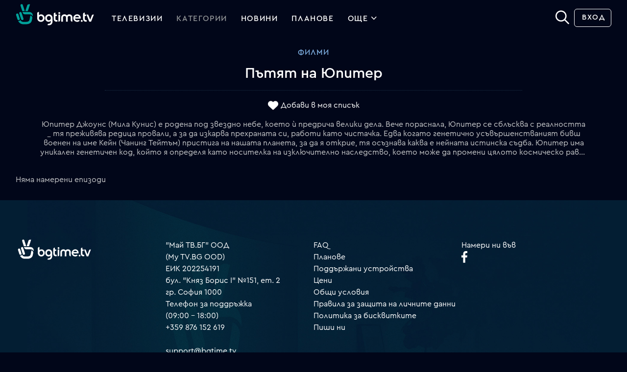

--- FILE ---
content_type: text/html; charset=UTF-8
request_url: https://bgtime.tv/tv/program/iis36d3u53txbhrt
body_size: 9394
content:
<!DOCTYPE html>
<html xmlns="http://www.w3.org/1999/xhtml" data-cast-api-enabled="true" dir="ltr" lang="bg" class="bgtime tv-show-page dark center-view  hidden-reruns">
<head>
	<meta http-equiv="Content-Type" content="text/html; charset=utf-8" />
	<meta property="fb:app_id" content="1396080317134098"/>
	<meta name="language" content="bulgarian" />
	<meta http-equiv="content-language" content="bg">
	<meta http-equiv="X-UA-Compatible" content="IE=edge" />
	<meta name="viewport" content="width=device-width, initial-scale=1.0, maximum-scale=1.0" />

	<title>Пътят на Юпитер - bgtime.tv</title>
	
	
	
<meta name="type" content="website" />
<meta property="og:type" content="website" />
<meta name="title" content="Пътят на Юпитер - bgtime.tv" />
<meta property="og:title" content="Пътят на Юпитер - bgtime.tv" />
<meta name="description" content="Юпитер Джоунс (Мила Кунис) е родена под звездно небе, което ѝ предрича велики дела. Вече пораснала, Юпитер се сблъсква с реалността _ тя преживява редица провали, а за да изкарва прехраната си, работи като чистачка. Едва когато генетично усъвършенстваният бивш военен на име Кейн (Чанинг Тейтъм) пристига на нашата планета, за да я открие, тя осъзнава каква е нейната истинска съдба. Юпитер има уникален генетичен код, който я определя като носителка на изключително наследство, което може да промени цялото космическо равновесие." />
<meta property="og:description" content="Юпитер Джоунс (Мила Кунис) е родена под звездно небе, което ѝ предрича велики дела. Вече пораснала, Юпитер се сблъсква с реалността _ тя преживява редица провали, а за да изкарва прехраната си, работи като чистачка. Едва когато генетично усъвършенстваният бивш военен на име Кейн (Чанинг Тейтъм) пристига на нашата планета, за да я открие, тя осъзнава каква е нейната истинска съдба. Юпитер има уникален генетичен код, който я определя като носителка на изключително наследство, което може да промени цялото космическо равновесие." />
<meta name="url" content="https://bgtime.tv/tv/program/iis36d3u53txbhrt" />
<meta property="og:url" content="https://bgtime.tv/tv/program/iis36d3u53txbhrt" />
<meta name="image" content="https://srv1.mytv.bg/i/tv/kw/kw2sq2zr264q_big.jpg" />
<meta property="og:image" content="https://srv1.mytv.bg/i/tv/kw/kw2sq2zr264q_big.jpg" />
<meta name="thumbnail" content="https://srv1.mytv.bg/i/tv/kw/kw2sq2zr264q_big.jpg" />
<meta property="og:thumbnail" content="https://srv1.mytv.bg/i/tv/kw/kw2sq2zr264q_big.jpg" />
	
<link rel="apple-touch-icon" type="image/png" sizes="57x57"   href="/i/ic/site_icons/1/apple-touch-icon-57x57.png">
<link rel="apple-touch-icon" type="image/png" sizes="60x60"   href="/i/ic/site_icons/1/apple-touch-icon-60x60.png">
<link rel="apple-touch-icon" type="image/png" sizes="72x72"   href="/i/ic/site_icons/1/apple-touch-icon-72x72.png">
<link rel="apple-touch-icon" type="image/png" sizes="76x76"   href="/i/ic/site_icons/1/apple-touch-icon-76x76.png">
<link rel="apple-touch-icon" type="image/png" sizes="114x114" href="/i/ic/site_icons/1/apple-touch-icon-114x114.png">
<link rel="apple-touch-icon" type="image/png" sizes="120x120" href="/i/ic/site_icons/1/apple-touch-icon-120x120.png">
<link rel="apple-touch-icon" type="image/png" sizes="144x144" href="/i/ic/site_icons/1/apple-touch-icon-144x144.png">
<link rel="apple-touch-icon" type="image/png" sizes="152x152" href="/i/ic/site_icons/1/apple-touch-icon-152x152.png">
<link rel="apple-touch-icon" type="image/png" sizes="180x180" href="/i/ic/site_icons/1/apple-touch-icon-180x180.png">
<link rel="icon" type="image/png" sizes="32x32" href="/i/ic/site_icons/1/favicon-32x32.png">
<link rel="icon" type="image/png" sizes="192x192" href="/i/ic/site_icons/1/android-chrome-192x192.png">
<link rel="icon" type="image/png" sizes="16x16" href="/i/ic/site_icons/1/favicon-16x16.png">
<link rel="manifest" href="/i/ic/site_icons/1/manifest.json">
<link rel="mask-icon" href="/i/ic/site_icons/1/safari-pinned-tab.svg" color="#5bbad5">
<link rel="icon" href="/i/ic/site_icons/1/favicon.ico" type="image/x-icon" />
<link rel="shortcut icon" href="/i/ic/site_icons/1/favicon.ico">
<meta name="msapplication-TileColor" content="#ffffff">
<meta name="msapplication-TileImage" content="/i/ic/site_icons/1/mstile-144x144.png">
<meta name="msapplication-config" content="/i/ic/site_icons/1/browserconfig.xml">
<meta name="theme-color" content="#ffffff">
<meta name="facebook-domain-verification" content="vrmo665wi82ih102ldpscnu1kuuqhm" />

<link rel="search" type="application/opensearchdescription+xml" title="bgtime.tv" href="/opensearch.xml" />

<link rel="preconnect" href="https://www.googletagmanager.com">
<link rel="preconnect" href="https://srv1.mytv.bg">
<link rel="preconnect" href="https://www.gstatic.com">

<link rel="preload" href="https://srv1.mytv.bg/i/css/fonts/cerap/Cera-Pro-Regular.woff2" as="font" type="font/woff2" crossorigin />
<link rel="preload" href="https://srv1.mytv.bg/i/css/fonts/cerap/Cera-Pro-Medium.woff2" as="font" type="font/woff2" crossorigin />
<link rel="preload" href="https://srv1.mytv.bg/i/css/fonts/cerap/Cera-Pro-Light.woff2" as="font" type="font/woff2" crossorigin />

<link rel="preload" href="https://srv1.mytv.bg/i/css/fonts/fa/fa-solid-900.woff2" as="font" type="font/woff2" crossorigin />
<link rel="preload" href="https://srv1.mytv.bg/i/css/fonts/fa/fa-regular-400.woff2" as="font" type="font/woff2" crossorigin />
<link rel="preload" href="https://srv1.mytv.bg/i/css/fonts/fa/fa-light-300.woff2" as="font" type="font/woff2" crossorigin />


	
<link rel="canonical" href="https://bgtime.tv/tv/program/iis36d3u53txbhrt" />
<link rel="image_src" href="https://srv1.mytv.bg/i/tv/kw/kw2sq2zr264q_big.jpg" />
	
<link href="https://srv1.mytv.bg/i/css/bootstrap/bootstrap.min.css?v=33.99" rel="preload" as="style" type="text/css">
<link href="https://srv1.mytv.bg/i/css/bootstrap/bootstrap.min.css?v=33.99" rel="stylesheet" async="" type="text/css">
<link href="https://srv1.mytv.bg/i/css/rd2/base.css?v=33.99" rel="preload" as="style" type="text/css">
<link href="https://srv1.mytv.bg/i/css/rd2/base.css?v=33.99" rel="stylesheet" async="" type="text/css">
<link href="https://srv1.mytv.bg/i/css/rd2/player.linear.css?v=33.99" rel="stylesheet" async="" type="text/css">
<link href="https://srv1.mytv.bg/i/css/rd2/player.ui.css?v=33.99" rel="stylesheet" async="" type="text/css">
<link href="https://srv1.mytv.bg/i/css/rd2/tv.show.css?v=33.99" rel="stylesheet" async="" type="text/css">

	
		<script type="application/ld+json">
		{
		"@context": "http://schema.org",
		"@type": "WebSite",
		"name" : "bgtime.tv",
		"url": "https://bgtime.tv/",
		"potentialAction": [{
			"@type": "SearchAction",
			"target": "https://bgtime.tv/search?s={search_term_string}",
			"query-input": "required name=search_term_string"
		}]
		}
		</script>

		<script type="application/ld+json">
		{
		"@context" : "http://schema.org",
		"@type" : "Organization",
		"name" : "My TV.BG EOOD",
		"url" : "https://bgtime.tv/",
		"sameAs" : [
			"https://www.facebook.com/bgtime.tv",
			"https://twitter.com/bgtime_tv",
			"http://blog.bgtime.tv/"
		]
		}
		</script>

		<script>
			window.lazySizesConfig = window.lazySizesConfig || {};
			window.lazySizesConfig.ricTimeout = 50; // test: 0, 50, 100, 300
			window.lazySizesConfig.throttleDelay = 50; //test: 0, 40, 100
		</script>

		<script type="text/javascript">
			var is_logged = false;
			var css_version = 33.99,
				js_version = 28.55,
				staic_version = 34.75;

			if(self != top) {
				if(top.location.hostname != "bgtime.tv") {
					top.location = self.location;
				}
			}

			document.addEventListener("lazybeforeunveil", function(e){
				var bg = e.target.getAttribute("data-bg");
				if(bg){
					e.target.style.backgroundImage = "url(" + bg + ")";
				}
			});
			
			document.addEventListener("DOMContentLoaded", function () {
				(new SimpleSliderNew({ item_selector: ".sparticle" })).init();

				var have_touch = false;
				var prefixes = " -webkit- -moz- -o- -ms- ".split(" ");

				var mq = function (query) {
					return window.matchMedia(query).matches;
				}

				if (("ontouchstart" in window) 
					|| window.DocumentTouch && document instanceof DocumentTouch
					|| (navigator.maxTouchPoints > 0) 
					|| (navigator.msMaxTouchPoints > 0)) {
					have_touch = true;
				} else {
					var query = ["(", prefixes.join("touch-enabled),("), "heartz", ")"].join("");

					have_touch = mq(query);
				}

				if(navigator.maxTouchPoints) {
					have_touch = true;
				}

				if(have_touch) {
					$("html").addClass("have-touch");
				}
			});
		</script>
	

	
<script type="text/javascript" src="https://srv1.mytv.bg/i/js/jquery/jquery.min.js?v=28.55"></script>
<script type="text/javascript" src="https://srv1.mytv.bg/i/js/rd2/general.v2.js?v=28.55"></script>
<script type="text/javascript" src="https://srv1.mytv.bg/i/js/rd2/base.js?v=28.55"></script>
<script type="text/javascript" src="https://srv1.mytv.bg/i/js/lazysizes.min.js?v=28.55"></script>
<script type="text/javascript" src="https://srv1.mytv.bg/i/js/rd2/profiles.v1.js?v=28.55"></script>
<script type="text/javascript" src="https://srv1.mytv.bg/i/js/rd2/jquery.jscrollpane.min.js?v=28.55"></script>
<script type="text/javascript" src="https://srv1.mytv.bg/i/js/rd2/jquery-ui.js?v=28.55"></script>
<script type="text/javascript" src="https://srv1.mytv.bg/i/js/rd2/hls.min.js?v=28.55"></script>
<script type="text/javascript" src="https://srv1.mytv.bg/i/js/rd2/player.v9.js?v=28.55"></script>
<script type="text/javascript" src="https://srv1.mytv.bg/i/js/rd2/player_ui.v1.js?v=28.55"></script>
<script type="text/javascript" src="https://srv1.mytv.bg/i/js/rd2/player.linear.v6.js?v=28.55"></script>
<script type="text/javascript" src="https://srv1.mytv.bg/i/js/rd2/player.linear.static.js?v=28.55"></script>
<script type="text/javascript" src="https://srv1.mytv.bg/i/js/rd2/tv.show.js?v=28.55"></script>

	<script type="text/javascript">
		$(function () {
			window.user_profiles = (new UserProfiles()).init();
		});
	</script>
	
	
</head>
<body>
	<svg style="display:none;">
		<defs>
			<g id="bgnews-icon"><path fill="currentColor" d="M238.6,57.6c-9.2,1-14.1-4.6-14.1-13.2V25.6c0-4.1,3.3-7.4,7.4-7.4h0.7v8h5.7v7.1h-5.7v11.1c0,4.4,2,6,6,5.8V57.6z"/>
				<path fill="currentColor" d="M61.6,25.3c-9.2,0-16.1,7.1-16.1,16.4c0,9,6.7,16.3,14.9,16.3c3.4,0,6.5-1.2,8.8-3.3l0.9-0.8v2.3
						c0,6.5-3,9.9-8.8,9.9c-3.2,0-5.5,3.6-5.8,5.5l0,0.1l0.1,0.1c1.8,0.8,3.7,1.1,5.7,1.1l0.2,0c9.9-0.1,16-6.5,16-16.9V41.8
						C77.6,32.4,70.7,25.3,61.6,25.3z M61.6,51.3c-4.8,0-8.6-4.1-8.6-9.4c0-5.4,3.8-9.6,8.6-9.6c4.7,0,8.6,4.3,8.6,9.6
						C70.2,47,66.3,51.3,61.6,51.3z M28.4,25.5c-3.6,0-6.6,1.1-8.8,3.4l-0.9,0.9v-15l-0.2,0c-2.5,0-7.2,1.4-7.2,6.5v20.7
						c0,9.3,6.9,16.3,16,16.3c9.1,0,16-7,16-16.3C43.2,32.8,36.6,25.5,28.4,25.5z M27.2,51.3c-4.7,0-8.6-4.2-8.6-9.4
						c0-5.3,3.9-9.6,8.6-9.6c4.8,0,8.6,4.2,8.6,9.6C35.8,47.1,32.1,51.3,27.2,51.3z" />
				<path fill="currentColor" d="M126.9,53.1l-0.1-0.1c-0.9-1.3-2.9-2.6-5.1-2.6c-0.7,0-1.3,0.1-1.9,0.4c-1.3,0.6-2.9,0.9-4.4,0.9
					c-1.4,0-2.8-0.3-3.9-0.8c-2.6-1.1-4.4-3.2-5.2-5.9l-0.2-0.7h24.7l0-0.1c1.5-7.7-2.1-14.6-9.2-17.6c-1.9-0.8-4-1.2-6-1.2
					c-6.6,0-12.5,4-15.1,10.2c-3.5,8.3,0.3,17.8,8.4,21.2c2.2,0.9,4.5,1.4,6.6,1.5l0.8,0c3.9-0.1,7.4-1.8,10.1-4.8L126.9,53.1z
					 M107.2,37.7c1.7-3.6,5-5.8,8.5-5.8c1.2,0,2.3,0.2,3.5,0.7c2.4,1,4.1,2.8,4.9,5.2l0.2,0.7l-17.5,0L107.2,37.7z" />
				<path fill="currentColor" d="M166.7,42c0-9.3-6.9-16.3-16-16.3c-9.1,0-16,7-16,16.3v20.7c0,5.1,4.7,6.5,7.2,6.5l0.2,0V54l0.9,0.9
					c2.2,2.2,5.2,3.4,8.8,3.4C160.1,58.3,166.7,51,166.7,42z M159.3,41.9c0,5.4-3.8,9.6-8.6,9.6c-4.7,0-8.6-4.3-8.6-9.6
					c0-5.2,3.9-9.4,8.6-9.4C155.5,32.5,159.3,36.6,159.3,41.9z"/>
				<path fill="currentColor" d="M82.1,51.3c0,5.1,4.7,6.5,7.2,6.5l0.2,0l0-18.3c0-4.5,3.4-7.2,8.5-6.3v-7.3c-10.5-0.9-16,4.7-16,13.6V51.3z" />
				<path fill="currentColor" d="M205.3,51.3c0,5.1,4.7,6.5,7.2,6.5l0.2,0l0-18.3c0-4.5,3.4-7.2,8.5-6.3v-7.3c-10.5-0.9-16,4.7-16,13.6V51.3z" />
				<path fill="currentColor" d="M185.8,25.3c-8.9,0-16.2,7.1-16.2,16.5c0,9.4,7.2,16.4,16.2,16.4s16.2-7,16.2-16.4
					C202.1,32.4,194.8,25.3,185.8,25.3z M183.9,45.4l-0.7,3.8c-0.2,1-1.4,1.4-2.2,0.8l-2.9-2.4c-0.8-0.7-0.6-1.9,0.4-2.3l3.6-1.4
					C183.1,43.5,184.1,44.3,183.9,45.4z M189.1,47.6c-0.9,0-1.7-0.8-1.7-1.7c0-3-2.5-5.5-5.5-5.5c-0.9,0-1.7-0.8-1.7-1.7
					s0.8-1.7,1.7-1.7c2.4,0,4.6,0.9,6.3,2.6s2.6,3.9,2.6,6.3C190.8,46.9,190,47.6,189.1,47.6z M195.2,47.6c-0.9,0-1.7-0.8-1.7-1.7
					c0-6.4-5.2-11.6-11.6-11.6c-0.9,0-1.7-0.8-1.7-1.7s0.8-1.7,1.7-1.7c2,0,4,0.4,5.8,1.2c1.8,0.8,3.4,1.8,4.8,3.2
					c1.4,1.4,2.5,3,3.2,4.8c0.8,1.9,1.2,3.8,1.2,5.8C196.9,46.9,196.1,47.6,195.2,47.6z"/>
			</g>
		</defs>
	</svg>
	
	
		<div id="header" class="header container-fluid gx-0 px-0 py-0">
			<div class="container-fluid px-5 py-2 main-menu">
				<div class="row justify-content-between">
					<div class="col logo">
						<a class="btn-dropdown"></a>
						<a href="/" title="bgtime.tv" class="mytv-logo"></a>
						
				<div id="menu">
					<div id="main-nav-btn" class="slow-animation"></div>
					<ul id="main-nav" class="main-nav slow-animation_5">
						<li itemscope itemtype="http://schema.org/SiteNavigationElement" class="first  menu-tv_program"><meta itemprop="url" content="https://bgtime.tv/tv_program" /><a href="/tv_program"><span itemprop="name">Телевизии</span></a></li>
								<li itemscope itemtype="http://schema.org/SiteNavigationElement" class=" active menu-category">
									<meta itemprop="url" content="https://bgtime.tv/tv/program/category" />
									<a href="/tv/program/category"><span itemprop="name">Категории</span></a>
								</li>
								<li itemscope itemtype="http://schema.org/SiteNavigationElement" class=" menu-news_tv">
									<meta itemprop="url" content="https://bgtime.tv/news_tv" />
									<a itemprop="name" href="/news_tv">Новини</a>
								</li>
								<li itemscope itemtype="http://schema.org/SiteNavigationElement" class=" menu-plans">
									<meta itemprop="url" content="https://bgtime.tv/plans" />
									<a href="/plans"><span itemprop="name">Планове</span></a>
								</li>
								<li itemscope itemtype="http://schema.org/SiteNavigationElement" id = "more" class=" dropd">
									<a itemprop="name" >Още
										<div class="side-arrow-down arrow">
											<span class="icon"></span>
										</div>
									</a>
									<div class="dorpdown_cont dropdown_cont">
									<span> </span>
									<div class="dorpdown dropdown">
									<ul class="tv-category-main-menu">
										<li itemscope itemtype="http://schema.org/SiteNavigationElement" class="first  dropdown">
											<meta itemprop="url" content="https://bgtime.tv/series" />
											<a itemprop="name" href="/tv/program/category/series"><svg><use xlink:href="/i/ic/c2/svg/_genres.svg#series-icon" href="/i/ic/c2/svg/_genres.svg#series-icon"></use></svg>Сериали</a>
										</li>
										<li itemscope itemtype="http://schema.org/SiteNavigationElement" class=" dropdown">
											<meta itemprop="url" content="https://bgtime.tv/shows" />
											<a itemprop="name" href="/tv/program/category/shows"><svg><use xlink:href="/i/ic/c2/svg/_genres.svg#shows-icon" href="/i/ic/c2/svg/_genres.svg#shows-icon"></use></svg>Развлекателни</a>
										</li>
										<li itemscope itemtype="http://schema.org/SiteNavigationElement" class=" dropdown">
											<meta itemprop="url" content="https://bgtime.tv/movies" />
											<a itemprop="name" href="/tv/program/category/movies"><svg><use xlink:href="/i/ic/c2/svg/_genres.svg#movies-icon" href="/i/ic/c2/svg/_genres.svg#movies-icon"></use></svg>Филми</a><span></span>
										</li>
										<li itemscope itemtype="http://schema.org/SiteNavigationElement" class=" dropdown">
											<meta itemprop="url" content="https://bgtime.tv/news" />
											<a itemprop="name" href="/tv/program/category/news"><svg><use xlink:href="/i/ic/c2/svg/_genres.svg#news-icon" href="/i/ic/c2/svg/_genres.svg#news-icon"></use></svg>Новини</a><span></span>
										</li>
										<li itemscope itemtype="http://schema.org/SiteNavigationElement" class=" dropdown">
											<meta itemprop="url" content="https://bgtime.tv/kids" />
											<a itemprop="name" href="/tv/program/category/kids"><svg><use xlink:href="/i/ic/c2/svg/_genres.svg#kids-icon" href="/i/ic/c2/svg/_genres.svg#kids-icon"></use></svg>Детски</a>
										</li>
										<li itemscope itemtype="http://schema.org/SiteNavigationElement" class=" dropdown">
											<meta itemprop="url" content="https://bgtime.tv/broadcasts" />
											<a itemprop="name" href="/tv/program/category/broadcasts"><svg><use xlink:href="/i/ic/c2/svg/_genres.svg#broadcasts-icon" href="/i/ic/c2/svg/_genres.svg#broadcasts-icon"></use></svg>Предавания</a>
										</li>
										<li itemscope itemtype="http://schema.org/SiteNavigationElement" class=" dropdown">
											<meta itemprop="url" content="https://bgtime.tv/documentary" />
											<a itemprop="name" href="/tv/program/category/documentary"><svg><use xlink:href="/i/ic/c2/svg/_genres.svg#documentary-icon" href="/i/ic/c2/svg/_genres.svg#documentary-icon"></use></svg>Документални</a>
										</li>
										<li itemscope itemtype="http://schema.org/SiteNavigationElement" class=" dropdown last-category">
											<meta itemprop="url" content="https://bgtime.tv/sport" />
											<a itemprop="name" href="/tv/program/category/sport"><svg><use xlink:href="/i/ic/c2/svg/_genres.svg#sport-icon" href="/i/ic/c2/svg/_genres.svg#sport-icon"></use></svg>Спорт</a>
										</li>
										<li></li>
										<li itemscope itemtype="http://schema.org/SiteNavigationElement" class=" dropdown">
											<meta itemprop="url" content="https://bgtime.tv/voyo" />
											<a href="/voyo"><span itemprop="name">VOYO</span></a>
										</li>
										<!--<li itemscope itemtype="http://schema.org/SiteNavigationElement" class=" dropdown">
											<meta itemprop="url" content="https://bgtime.tv/tv_program_guide" />
											<a itemprop="name" href="/tv_program_guide">Справочник</a>
										</li>-->
										<li itemscope itemtype="http://schema.org/SiteNavigationElement" class="  dropdown">
											<meta itemprop="url" content="https://bgtime.tv/devices" />
											<a itemprop="name" href="/devices">Поддържани устройства</a>
										</li>
									</ul>
								</div>
							</div>
						</li>
					</ul>
				</div>
				
					</div>
					<div class="col col-3 right-menu">
						<form action="/search/" class="search-form" method="get">
			<div class="input-container">
				<input type="text" name="s" value=""  id="search-field" class="search-field" onfocus="$('.search-form-new').toggleClass('search-focus', true);" onblur="$('.search-form-new').toggleClass('search-focus', false);" autocomplete="off">
				<span class="close" id="close-btn"></span>
			</div>
			<button class="submit-btn unselectable" aria-label="Search" type="button"><strong class="icon"></strong></button>
		</form><script type="text/javascript">
			$(function () {
				var newSearch = new Search($('#search-field'), { 'cont': $('.search-form .input-container'), 'no_position': true})
				newSearch.init();
				(new SearchBox($('#search-field'), $('#search-field').parents('form'), $('#search-field').parents('form').find('.submit-btn'), $(document), $('#search-field').parents('form').find('#close-btn'), newSearch).init())
			});
		</script>
		<div class="profile-menu user-menu">
			<ul class="header-buttons">
				<li><a href="/login?rtr=/tv/program/iis36d3u53txbhrt" class="btn simple signup">Вход</a></li>
			</ul>
		</div>
					</div>
				</div>
			</div>
		</div>
	<script type="text/javascript" src="//www.gstatic.com/cv/js/sender/v1/cast_sender.js"></script>
<style>
.highlighted-original { border:2px solid green; }
.highlighted-repeat { border:2px solid red; }
</style>
<div class="container-fluid p-3">
	<div class="show-info">
		<h3><a href="/tv/program/category/movies">Филми</a></h3>
		<h1>
			Пътят на Юпитер
			
			<hr />
		</h1>
		<div class="show-ctrl-buttons">
			
			<a class="favourites-btn" data-switch="yes" data-source="livetv" data-index="912131">Добави в моя списък</a>
			
		</div>
		<p class="container-md">Юпитер Джоунс (Мила Кунис) е родена под звездно небе, което ѝ предрича велики дела. Вече пораснала, Юпитер се сблъсква с реалността _ тя преживява редица провали, а за да изкарва прехраната си, работи като чистачка. Едва когато генетично усъвършенстваният бивш военен на име Кейн (Чанинг Тейтъм) пристига на нашата планета, за да я открие, тя осъзнава каква е нейната истинска съдба. Юпитер има уникален генетичен код, който я определя като носителка на изключително наследство, което може да промени цялото космическо равновесие.</p>
	</div>
	<div class="more_enrtries" itemscope itemtype="http://schema.org/TVSeries">
		<meta itemprop="url" content="https://bgtime.tv/tv/program/iis36d3u53txbhrt" />
		<meta itemprop="thumbnailUrl" content="https://srv1.mytv.bg/i/tv/kw/kw2sq2zr264q_big.jpg" />
		<meta itemprop="image" content="https://srv1.mytv.bg/i/tv/kw/kw2sq2zr264q_big.jpg" />
		<meta itemprop="name" content="Пътят на Юпитер" />
		Няма намерени епизоди
	</div>
</div><script type="text/javascript">
$(function () {
	
	var tv_show_loaded = (new TVShowLoader()).init({def: 1});
	
	
});

$(function () {
	$(".show-info p").ellipsis({
		ellipClass: "ellip",
		responsive: true
	});
});

var rerunsControls = {
	clickTimeout: false,
	timeoutDelay: 50,
	init: function(runToggle) {
		if (runToggle)
			rerunsControls.toggleReruns()

		$(".rerun_container").css("display", "flex")

		$("#hide_reruns").on("click", function(evt){

			if (rerunsControls.clickTimeout)
				clearTimeout(rerunsControls.clickTimeout)

			rerunsControls.clickTimeout = setTimeout(function(){

				rerunsControls.hideReruns();
				rerunsControls.logRerunsAction(1)

			}, rerunsControls.timeoutDelay)
		})

		$("#show_reruns").on("click", function(evt){
			if (rerunsControls.clickTimeout) {
				clearTimeout(rerunsControls.clickTimeout)
			}
			
			rerunsControls.clickTimeout = setTimeout(function(){
				rerunsControls.showReruns();
				rerunsControls.logRerunsAction(2);
			}, rerunsControls.timeoutDelay)
		})
	},
	
	logRerunsAction: function(action) {
		$.ajax({
			type: "post",
			data: {"reruns_action": action},
			success: function(response){
				
			}
		})
	},

	toggleReruns: function() {
		var rerunsData = rerunsControls.localStorageGet("show_reruns_switch")
		if (rerunsData) {
			rerunsData = JSON.parse(rerunsData)
		}
		
		var rerunsStatus = 0
		
		if (rerunsData && typeof rerunsData["s912131"] != "undefined")
			rerunsStatus = rerunsData["s912131"]
		
		//1 - натиснат е бутон "Скрий повторенията"
		//2 - натиснат е бутон "Покажи всички епизоди"
		if (rerunsStatus == 1) {
			rerunsControls.hideReruns()
		} else if (rerunsStatus == 2) {
			rerunsControls.showReruns()
		}
	},

	hideReruns: function() {
		$("html").toggleClass("hidden-reruns");
		
		rerunsControls.updateEpisodeCount()
		
		current = rerunsControls.localStorageGet("show_reruns_switch")
		if (!current) {
			current = {"s912131": 1}
		} else {
			current = JSON.parse(current)
			current["s912131"] = 1;
		}
		rerunsControls.localStorageSet("show_reruns_switch", JSON.stringify(current))
	},

	showReruns: function() {
		$("html").toggleClass("hidden-reruns")
		
		rerunsControls.updateEpisodeCount()
		
		current = rerunsControls.localStorageGet("show_reruns_switch")
		if (!current) {
			current = {"s912131": 2}
		} else {
			current = JSON.parse(current)
			current["s912131"] = 2;
		}
		rerunsControls.localStorageSet("show_reruns_switch", JSON.stringify(current))
	},

	updateEpisodeCount: function() {
		let rerunsHidden = $("html").hasClass("hidden-reruns")
		let season = $(".menu-left .nav-left .season-button.selected").data("season")

		let seasonFilter = ""
		if (season != "all") {
			seasonFilter = "[data-season='"+season+"']"
		}

		let repeat_cnt = 0
		if (rerunsHidden) {
			repeat_cnt = $(".more_enrtries .show-item"+seasonFilter+".repeat").length;
		}

		var episode_cnt = $(".more_enrtries .show-item"+seasonFilter).length;
		var total_episode_count = $(".more_enrtries .show-item").length;
		
		$(".repeat-counter").html((episode_cnt - repeat_cnt) + " / " + total_episode_count + " епизода");
	},

	localStorageGet: function(key) {
		var storage = false
		if (typeof window.localStorage != "undefined")
			storage = window.localStorage

		if (storage == false && typeof docCookies != "undefined")
			storage = docCookies

		if (storage != false) {
			return storage.getItem(key)
		} else {
			return false
		}
	},
	
	localStorageSet: function(key, value) {
		var result = false
		if (typeof window.localStorage != "undefined") {
			window.localStorage.setItem(key, value)
			result = true
		}

		if (typeof docCookies != "undefined") {
			docCookies.setItem(key, value)
			result = true
		}

		return result
	}
}
</script>
	

	<div id="footer" class="container-fluid gx-0">
			<div class="container-fluid px-5">
				<div class="row">
					<div class="col-lg-3 px-0">
						<a href="/" title="bgtime.tv" class="mytv-logo"></a>
					</div>
					
					<div class="col-lg-3 px-0">
						"Май ТВ.БГ" ООД<br>(My TV.BG OOD)<br>
						ЕИК 202254191<br>
						бул. "Княз Борис I" №151, ет. 2<br>гр. София 1000
						<br>
						Телефон за поддръжка<br>
						(09:00 – 18:00)<br>
						+359 876 152 619<br>
						<br>
						<a href="mailto:support@bgtime.tv">support@bgtime.tv</a>
					</div>
					
					<div class="col-lg-3 px-0">
						<ul class="list-unstyled">
							<li><a href="/faq" target="_blank">FAQ</a></li>
							<!--<li><a href="/countries" target="_blank">Покритие</a></li>-->
							<li><a href="/plans" target="_blank">Планове</a></li>
							<li><a href="/devices" target="_blank">Поддържани устройства</a></li>
							<li><a href="/plans">Цени</a></li>
							<li><a href="/terms" target="_blank">Общи условия</a></li>
							<li><a href="/privacy" target="_blank">Правила за защита на личните данни</a></li>
							<li><a href="/cookies" target="_blank">Политика за бисквитките</a></li>
							<li><a class="intercom-chat" onclick="window.Intercom && Intercom('show');">Пиши ни</a></li>
						</ul>
					</div>

					<div class="col-lg-3 px-0">
						Намери ни във<br>
						<a rel="noreferrer" href="https://www.facebook.com/bgtime.tv" id="bt-facebook" class="social" target="_blank">
							<span class="img"></span>
						</a><!--<a rel="noreferrer" href="https://twitter.com/bgtime_tv" id="bt-twitter" class="social" target="_blank">
							<span class="img"></span>
						</a>-->
					</div>
				</div>

				<div class="row mt-4 copyright">
					<div class="col-lg-6 py-3 px-0 payments">Начини на плащане</div>
					<div class="col-lg-6 py-3 px-0 copy">Copyright © My TV.BG OOD. All rights reserved.</div>
				</div>
			</div>
		</div>
	</div>
	
		
			<style>#intercom-container .intercom-launcher {visibility: visible !important;}</style>

			<script id="IntercomSettingsScriptTag">
				window.intercomSettings = {
					ip: "18.191.201.164",
					app_id: "f179ba5331e96357fa2ea7f02e6c3bc1bff7a271"
				};
			</script>
			<script>
				$(function () {
					(function(){var w=window;var ic=w.Intercom;if(typeof ic==="function"){ic("reattach_activator");ic("update",intercomSettings);}else{var d=document;var i=function(){i.c(arguments)};i.q=[];i.c=function(args){i.q.push(args)};w.Intercom=i;function l(){var s=d.createElement("script");s.type="text/javascript";s.async=true;s.src="https://widget.intercom.io/widget/f179ba5331e96357fa2ea7f02e6c3bc1bff7a271";var x=d.getElementsByTagName("script")[0];x.parentNode.insertBefore(s,x);}if(w.attachEvent){w.attachEvent("onload",l);}else{w.addEventListener("load",l,false);}}})()
				});
			</script>
		
	<!-- Google tag (gtag.js) -->
	<script>
		window.dataLayer = window.dataLayer || [];

		function gtag() { dataLayer.push(arguments); }

		try { (new CookiesChecker()).init().bind().check(); } catch(e) {}

		gtag("consent", "default", {
			"ad_user_data": "denied",
			"ad_personalization": "denied",
			"ad_storage": "denied",
			"analytics_storage": "denied",
			"wait_for_update": 1000,
		});

		gtag("js", new Date());
		gtag("config", "AW-854366749");
	</script>
	<script async src="https://www.googletagmanager.com/gtag/js?id=AW-854366749"></script>
	
		
	<!-- Meta Pixel Code -->
	<script>
		!function(f,b,e,v,n,t,s)
		{if(f.fbq)return;n=f.fbq=function(){n.callMethod?
		n.callMethod.apply(n,arguments):n.queue.push(arguments)};
		if(!f._fbq)f._fbq=n;n.push=n;n.loaded=!0;n.version="2.0";
		n.queue=[];t=b.createElement(e);t.async=!0;
		t.src=v;s=b.getElementsByTagName(e)[0];
		s.parentNode.insertBefore(t,s)}(window, document,"script",
		"https://connect.facebook.net/en_US/fbevents.js");
		fbq("init", "561942204347011");
		fbq("track", "PageView");
	</script>
	<noscript><img height="1" width="1" style="display:none" src="https://www.facebook.com/tr?id=561942204347011&ev=PageView&noscript=1" /></noscript>
	<!-- End Meta Pixel Code -->

	<script>
		window.fbAsyncInit = function() {
			FB.init({
				appId            : "1396080317134098",
				autoLogAppEvents : true,
				xfbml            : true,
				version          : "v18.0"
			});

			// Fuck facebook!!!!!!!!!!!!!!!!!!!!!!!!!!!!!!!!!!!
			// !!!!!!!!!!!!!!!!!!!!!!!!!!!!!!!!
			$(".fcbuke-login-button").toggleClass("loading", false);
		};
	</script>
	<script async defer crossorigin="anonymous" src="https://connect.facebook.net/bg_BG/sdk.js"></script>
	
</body>
</html>

--- FILE ---
content_type: text/css
request_url: https://srv1.mytv.bg/i/css/rd2/base.css?v=33.99
body_size: 32961
content:
@charset "utf-8";

:root {
	--bgtime-white: white;
	--bgtime-black: Black;
	--bgtime-teal: #15a29c;
	--bgtime-light-teal: #68a4ab;
	--bgtime-dark-teal: #00837c;
	--bgtime-green: #007570;
	--bgtime-blue: #004b7c;
	--bgtime-light-blue: #3a6ea6;
	--bgtime-dark-blue: #12365c;
	--bgtime-dark-blue-highlite: #024a62;
	--bgtime-darker-blue: #102743;
	--bgtime-darkest-blue: #01324d;
	--bgtime-dark-purple: #171f42;
	--bgtime-gray: #36383a;
	--bgtime-light-gray: #929597;
	--bgtime-red: rgb(182, 24, 24);
	--bgtime-fav: #e70026;

	--bgtime-dark-mode-body: #00111e;
	--bgtime-dark-mode-light-gray: #C3C4C6;
	--bgtime-dark-mode-description: #b8b8b8;
	--bgtime-dark-mode-gray: #b8b8b8;

	--bgtime-link: #0059bb;
	--bgtime-front-header: #26639e;
	--bgtime-description: #36383a;
	--bgtime-arrow: #26639e;
	--bgtime-arrow-over: #3e87cf;
	--bgtime-border-separator: #92b1ce;
	--bgtime-plans-background: #f3f7f9;
	--bgtime-button-border: #949799;
	--bgtime-header-background: #12365c; /*#000a12;*/
	--bgtime-select-background: #0068d6da;
	--bgtime-text-shadow-black: rgba(0, 0, 0, 0.6);

}


@font-face {
	font-family: 'Cera Pro';
	src: url('/i/css/fonts/cerap/Cera-Pro-Regular-Italic.eot');
	src: local('/i/css/fonts/cerap/Cera Pro Regular Italic'), local('/i/css/fonts/cerap/Cera-Pro-Regular-Italic'),
		url('/i/css/fonts/cerap/Cera-Pro-Regular-Italic.eot?#iefix') format('embedded-opentype'),
		url('/i/css/fonts/cerap/Cera-Pro-Regular-Italic.woff2') format('woff2'),
		url('/i/css/fonts/cerap/Cera-Pro-Regular-Italic.woff') format('woff'),
		url('/i/css/fonts/cerap/Cera-Pro-Regular-Italic.ttf') format('truetype');
	font-weight: normal;
	font-style: italic;
	font-display: swap;
}

@font-face {
	font-family: 'Cera Pro';
	src: url('/i/css/fonts/cerap/Cera-Pro-Regular.eot');
	src: local('/i/css/fonts/cerap/Cera Pro Regular'), local('/i/css/fonts/cerap/Cera-Pro-Regular'),
		url('/i/css/fonts/cerap/Cera-Pro-Regular.eot?#iefix') format('embedded-opentype'),
		url('/i/css/fonts/cerap/Cera-Pro-Regular.woff2') format('woff2'),
		url('/i/css/fonts/cerap/Cera-Pro-Regular.woff') format('woff'),
		url('/i/css/fonts/cerap/Cera-Pro-Regular.ttf') format('truetype');
	font-weight: normal;
	font-style: normal;
	font-display: swap;
}

@font-face {
	font-family: 'Cera Pro';
	src: url('/i/css/fonts/cerap/Cera-Pro-BlackItalic.eot');
	src: local('/i/css/fonts/cerap/Cera Pro Black Italic'), local('/i/css/fonts/cerap/Cera-Pro-BlackItalic'),
		url('/i/css/fonts/cerap/Cera-Pro-BlackItalic.eot?#iefix') format('embedded-opentype'),
		url('/i/css/fonts/cerap/Cera-Pro-BlackItalic.woff2') format('woff2'),
		url('/i/css/fonts/cerap/Cera-Pro-BlackItalic.woff') format('woff'),
		url('/i/css/fonts/cerap/Cera-Pro-BlackItalic.ttf') format('truetype');
	font-weight: 900;
	font-style: italic;
	font-display: swap;
}

@font-face {
	font-family: 'Cera Pro';
	src: url('/i/css/fonts/cerap/Cera-Pro-Light.eot');
	src: local('/i/css/fonts/cerap/Cera Pro Light'), local('/i/css/fonts/cerap/Cera-Pro-Light'),
		url('/i/css/fonts/cerap/Cera-Pro-Light.eot?#iefix') format('embedded-opentype'),
		url('/i/css/fonts/cerap/Cera-Pro-Light.woff2') format('woff2'),
		url('/i/css/fonts/cerap/Cera-Pro-Light.woff') format('woff'),
		url('/i/css/fonts/cerap/Cera-Pro-Light.ttf') format('truetype');
	font-weight: 300;
	font-style: normal;
	font-display: swap;
}

@font-face {
	font-family: 'Cera Pro';
	src: url('/i/css/fonts/cerap/Cera-Pro-Bold-Italic.eot');
	src: local('/i/css/fonts/cerap/Cera Pro Bold Italic'), local('/i/css/fonts/cerap/Cera-Pro-Bold-Italic'),
		url('/i/css/fonts/cerap/Cera-Pro-Bold-Italic.eot?#iefix') format('embedded-opentype'),
		url('/i/css/fonts/cerap/Cera-Pro-Bold-Italic.woff2') format('woff2'),
		url('/i/css/fonts/cerap/Cera-Pro-Bold-Italic.woff') format('woff'),
		url('/i/css/fonts/cerap/Cera-Pro-Bold-Italic.ttf') format('truetype');
	font-weight: bold;
	font-style: italic;
	font-display: swap;
}

@font-face {
	font-family: 'Cera Pro';
	src: url('/i/css/fonts/cerap/Cera-Pro-Black.eot');
	src: local('/i/css/fonts/cerap/Cera Pro Black'), local('/i/css/fonts/cerap/Cera-Pro-Black'),
		url('/i/css/fonts/cerap/Cera-Pro-Black.eot?#iefix') format('embedded-opentype'),
		url('/i/css/fonts/cerap/Cera-Pro-Black.woff2') format('woff2'),
		url('/i/css/fonts/cerap/Cera-Pro-Black.woff') format('woff'),
		url('/i/css/fonts/cerap/Cera-Pro-Black.ttf') format('truetype');
	font-weight: 900;
	font-style: normal;
	font-display: swap;
}

@font-face {
	font-family: 'Cera Pro';
	src: url('/i/css/fonts/cerap/Cera-Pro-Medium.eot');
	src: local('/i/css/fonts/cerap/Cera Pro Medium'), local('/i/css/fonts/cerap/Cera-Pro-Medium'),
		url('/i/css/fonts/cerap/Cera-Pro-Medium.eot?#iefix') format('embedded-opentype'),
		url('/i/css/fonts/cerap/Cera-Pro-Medium.woff2') format('woff2'),
		url('/i/css/fonts/cerap/Cera-Pro-Medium.woff') format('woff'),
		url('/i/css/fonts/cerap/Cera-Pro-Medium.ttf') format('truetype');
	font-weight: 500;
	font-style: normal;
	font-display: swap;
}

@font-face {
	font-family: 'Cera Pro';
	src: url('/i/css/fonts/cerap/Cera-Pro-Medium.eot');
	src: local('/i/css/fonts/cerap/Cera Pro Medium'), local('/i/css/fonts/cerap/Cera-Pro-Medium'),
		url('/i/css/fonts/cerap/Cera-Pro-Medium.eot?#iefix') format('embedded-opentype'),
		url('/i/css/fonts/cerap/Cera-Pro-Medium.woff2') format('woff2'),
		url('/i/css/fonts/cerap/Cera-Pro-Medium.woff') format('woff'),
		url('/i/css/fonts/cerap/Cera-Pro-Medium.ttf') format('truetype');
	font-weight: bold;
	font-style: normal;
	font-display: swap;
}

@font-face {
	font-family: 'Cera Pro';
	src: url('/i/css/fonts/cerap/Cera-Pro-Thin.eot');
	src: local('/i/css/fonts/cerap/Cera Pro Thin'), local('/i/css/fonts/cerap/Cera-Pro-Thin'),
		url('/i/css/fonts/cerap/Cera-Pro-Thin.eot?#iefix') format('embedded-opentype'),
		url('/i/css/fonts/cerap/Cera-Pro-Thin.woff2') format('woff2'),
		url('/i/css/fonts/cerap/Cera-Pro-Thin.woff') format('woff'),
		url('/i/css/fonts/cerap/Cera-Pro-Thin.ttf') format('truetype');
	font-weight: 100;
	font-style: normal;
	font-display: swap;
}

@font-face {
	font-family: 'Cera Pro';
	src: url('/i/css/fonts/cerap/Cera-Pro-Medium-Italic.eot');
	src: local('/i/css/fonts/cerap/Cera Pro Medium Italic'), local('/i/css/fonts/cerap/Cera-Pro-Medium-Italic'),
		url('/i/css/fonts/cerap/Cera-Pro-Medium-Italic.eot?#iefix') format('embedded-opentype'),
		url('/i/css/fonts/cerap/Cera-Pro-Medium-Italic.woff2') format('woff2'),
		url('/i/css/fonts/cerap/Cera-Pro-Medium-Italic.woff') format('woff'),
		url('/i/css/fonts/cerap/Cera-Pro-Medium-Italic.ttf') format('truetype');
	font-weight: 500;
	font-style: italic;
	font-display: swap;
}

@font-face {
	font-family: 'Cera Pro';
	src: url('/i/css/fonts/cerap/Cera-Pro-Light-Italic.eot');
	src: local('/i/css/fonts/cerap/Cera Pro Light Italic'), local('/i/css/fonts/cerap/Cera-Pro-Light-Italic'),
		url('/i/css/fonts/cerap/Cera-Pro-Light-Italic.eot?#iefix') format('embedded-opentype'),
		url('/i/css/fonts/cerap/Cera-Pro-Light-Italic.woff2') format('woff2'),
		url('/i/css/fonts/cerap/Cera-Pro-Light-Italic.woff') format('woff'),
		url('/i/css/fonts/cerap/Cera-Pro-Light-Italic.ttf') format('truetype');
	font-weight: 300;
	font-style: italic;
	font-display: swap;
}

@font-face {
	font-family: 'Cera Pro';
	src: url('/i/css/fonts/cerap/Cera-Pro-Thin-Italic.eot');
	src: local('/i/css/fonts/cerap/Cera Pro Thin Italic'), local('/i/css/fonts/cerap/Cera-Pro-Thin-Italic'),
		url('/i/css/fonts/cerap/Cera-Pro-Thin-Italic.eot?#iefix') format('embedded-opentype'),
		url('/i/css/fonts/cerap/Cera-Pro-Thin-Italic.woff2') format('woff2'),
		url('/i/css/fonts/cerap/Cera-Pro-Thin-Italic.woff') format('woff'),
		url('/i/css/fonts/cerap/Cera-Pro-Thin-Italic.ttf') format('truetype');
	font-weight: 100;
	font-display: swap;
	font-style: italic;
}

/* Font Awesome */
@font-face {
  font-family: 'Font Awesome 5 Brands';
  font-display: block;
  font-weight: 400;
  font-display: swap;
  src: url("/i/css/fonts/fa/fa-brands-400.woff2") format("woff2"), url("/i/css/fonts/fa/fa-brands-400.ttf") format("truetype"); }

@font-face {
  font-family: 'Font Awesome 5 Pro';
  font-display: block;
  font-weight: 900;
  font-display: swap;
  src: url("/i/css/fonts/fa/fa-solid-900.woff2") format("woff2"), url("/i/css/fonts/fa/fa-solid-900.ttf") format("truetype"); }

@font-face {
  font-family: 'Font Awesome 5 Pro';
  font-display: block;
  font-weight: 400;
  font-display: swap;
  src: url("/i/css/fonts/fa/fa-regular-400.woff2") format("woff2"), url("/i/css/fonts/fa/fa-regular-400.ttf") format("truetype"); }

@font-face {
  font-family: 'Font Awesome 5 Pro';
  font-display: block;
  font-weight: 300;
  font-display: swap;
  src: url("/i/css/fonts/fa/fa-light-300.woff2") format("woff2"), url("/i/css/fonts/fa/fa-light-300.ttf") format("truetype"); }

@font-face {
  font-family: 'Font Awesome 5 Duotone';
  font-display: block;
  font-weight: 900;
  font-display: swap;
  src: url("/i/css/fonts/fa/fa-duotone-900.woff2") format("woff2"), url("/i/css/fonts/fa/fa-duotone-900.ttf") format("truetype"); }


@font-face { font-family: "Ionicons"; src: url("/i/css/fonts/ionicons.eot"); src: url("/i/css/fonts/ionicons.eot#iefix") format("embedded-opentype"), url("/i/css/fonts/ionicons.ttf") format("truetype"), url("/i/css/fonts/ionicons.woff") format("woff"), url("/i/css/fonts/ionicons.svg#Ionicons") format("svg");
	font-weight: normal; font-style: normal; font-display: swap;}

@-webkit-keyframes fontfix {
from { opacity: 1; will-change: opacity; }
to { opacity: 1; will-change: opacity; }
}


html, body {
	/* line-height: 1.04; */
	line-height: 1.3;
	height: 100%;
}
	body {
		font-family: 'Cera Pro', sans-serif;
		font-weight: 400;
		text-rendering: optimizeLegibility;
	}
	.dark body {
		/* background: #00111e; */
		background: #010619;
		color: #C3C4C6;
		/* background: linear-gradient(270deg, rgb(0, 27, 49) 0%, rgb(0, 9, 22) 100%);
		background: #12191e; */
	}
ul, ol {
	list-style: none;
}
a, a:visited, a:focus, a:active, a:hover, .href {
	text-decoration: none;
	outline: none;
	color: #0059bb;
	cursor: pointer;
}
	a:hover, .href:hover {
		color: #0878f0;
	}

img[src=""],
img:not([src]) {
	opacity: 0;
	will-change: opacity;
}

img[src="*"]{
  opacity: 1;
  will-change: opacity;
}

input,
textarea,
select,
button {
	outline: none !important;
}

input,
textarea,
select {
	line-height: 1.4;
	padding: 10px 10px;
	border-radius: 4px;
	font-size: 18px;
	border: 1px solid #a9b6c1;
}

input[type=password]:not(:placeholder-shown) {
	font-size-adjust: 0.2;
	letter-spacing: 3px;
}

.bgt-blue {
	color: #26639e !important;
}

.bgt-link-color {
	color: #0059bb !important;
}

.small {
	font-size: 1rem;
}

.dark h1, .dark h2, .dark h3, .dark h4, .dark h5, .dark h6,
.dark h1 a, .dark h2 a, .dark h3 a, .dark h4 a, .dark h5 a, .dark h6 a {
	color: #fff;
}
	.dark h1 a:hover, .dark h2 a:hover, .dark h3 a:hover, .dark h4 a:hover, .dark h5 a:hover, .dark h6 a:hover {
		opacity:0.7;
		will-change: opacity;
	}

.category-panel-container {
	padding: 2rem 1rem 2rem 2rem;
}

.category-panel h4,
#bgvideo_slider h4 {
	margin: 0;
	font-weight: 400;
	white-space: nowrap;
	overflow: hidden;
	text-overflow: ellipsis;
	font-size: calc(1.1rem + .4vw);
	margin-bottom: -6px;
}

@media only screen and (min-width: 992px)  {
	.category-panel h4,
	#bgvideo_slider h4 {
		margin-bottom: -8px;
	}
}


	.category-panel h4 a:first-child {
		display: inline-block;
		vertical-align: -0.2em;
	}
	.category-panel h4 .simple-no-border {
		display: none;
	}
		.category-panel h4 .simple-no-border span {
			display: none;
		}

.loader-container {
	display: none;
	position: fixed;
	top: 0;
	left: 0;
	width: 100%;
	height: 100%;
	background: #000;
	background: rgba(0, 0, 0, 0.7);
	z-index: 102;
}
	.loader-container .loader-inner {
		position: absolute;
		width: 60px;
		height: 60px;
		top: 50%;
		left: 50%;
		margin-left: -30px;
		margin-top: -30px;
	}
		.loader-container .loader-inner img,
		.loader-container .loader-inner video {
			display: block;
			width: 100%;
			height: 100%;
		}

.fb-btn,
.g-btn {
	display: inline-block;
	position: relative;
}
	.fb-btn .fb-btn-prevent-click,
	.g-btn .btn-prevent-click,
	.g-btn .fb-btn-prevent-click {
		position: absolute;
		top: 0;
		left: 0;
		right: 0;
		bottom: 0;
		cursor: pointer;
	}
	.fb-btn .fb-login-button.loading {
		width: 224px;
		height: 40px;
		background: #1776f3 url(//srv1.mytv.bg/i/ic/loader.gif) center center no-repeat;
		background-size: 20px;
	}
	.fb-btn .fcbuke-login-button,
	.fb-btn .fb-login-button {
		display: inline-block;
		overflow: hidden;
		padding: 10px 20px;
		border-radius: 20px;
		color: white;
		text-align: center;
		background: #1776f3;
		cursor: pointer;
		text-transform: uppercase;
		letter-spacing: 0.05em;
		font-weight: 500;
		border: 2px solid #1776f3;
		min-width: 210px;
	}
		.fb-btn .fb-login-button {
			padding: 0;
		}
		.g-btn .g_id_signin {
			display: inline-block;
		}
	.fb-btn .fcbuke-login-button.loading {
		background: #1776f3 url(//srv1.mytv.bg/i/ic/loader.gif) center center no-repeat;
		background-size: 20px;
	}
		.fb-btn .fcbuke-login-button.loading span {
			display: none;
		}
		.fb-btn .fcbuke-login-button iframe {
			top: 5px;
		}

	.fb_iframe_widget iframe {
		top: -3px;
	}

.bnt-register {
	font-size: 1.125rem;
	font-weight: 500;
}

.btn, .abt,
.btn:hover, .abt:hover,
.btn:active, .abt:active,
.btn:disabled, .abt:disabled,
.btn:focus-visible, .abt:focus-visible,
.btn-check:checked+.btn,
.btn.active,
.btn.show,
.btn:first-child:active,
:not(.btn-check)+.btn:active {
	display: inline-block;
	/*margin: 0 auto;*/
	/*padding: 8px 18px 8px 18px;*/
	line-height: 1;
	/* font-size: 14px; */
	/*letter-spacing: 0.1em;*/
	text-transform: uppercase;
	text-align: center;
	text-shadow: none;
	box-shadow: none;
	border-radius: 30px;
	-webkit-border-radius: 30px;
	-moz-border-radius: 30px;
	font-weight: 500;
	cursor: pointer;
	background: transparent;
	color: #fff;
	border: 2px solid #fff;
}
	.btn:hover, .abt:hover {
		background: #fff;
		color: #000;
	}
.btn.green,
.btn.green:active,
.btn.green:visited,
.btn.free-test,
.btn.free-test:active,
.btn.free-test:visited {
	color: #fff;
	background: #15a29c;
	border-color: #15a29c;
}
.btn.free-test:hover,
.btn.green:hover {
	background: #00837c;
	border-color: #00837c;
}
.btn.simple,
.btn.btn-simple {
	border-color: #1f4c69;
	color: #1f4c69;
}
.btn.simple:hover,
.btn.btn-simple:hover {
	color: rgba(31, 76, 105, 0.7);
	border-color: rgba(31, 76, 105, 0.7);
}
	.dark .btn.simple,
	.dark .btn.btn-simple {
		color: #fff !important;
		border-color: #fff !important;
	}
	.dark .btn.simple:hover,
	.dark .btn.btn-simple:hover {
		color: #000 !important;
		border-color: rgba(255, 255, 255, 0.7) !important;
	}
.btn.simple-no-border {
	color: #1f4c69 !important;
	border-color: transparent;
}
.btn.simple-no-border:hover {
	color: rgba(31, 76, 105, 0.7) !important;
	border-color: transparent;
}
	.dark .btn.simple-no-border {
		color: #fff !important;
		border-color: transparent !important;
	}
	.dark .btn.simple-no-border:hover {
		background: transparent;
		color: rgba(255, 255, 255, 0.7) !important;
		border-color: transparent !important;
	}
.btn.blue,
.btn.blue:active,
.btn.blue:visited {
	color: #fff;
	background: #15a29c;
}

	.btn.blue:hover {
		background: #13a7a4;
	}
.btn.pink,
.btn.pink:active,
.btn.pink:visited {
	color: #fff;
	background: #cb4f80;
}
.btn.pink:hover{
	background: #d6608d;
}

.btn.red,
.btn.red:active,
.btn.red:visited {
	color: #fff;
	background: #ea3546;
	border-color: #ea3546;
}
.btn.red:hover{
	background: #d03838;
	border-color: #d03838;
}


.btn-dropdown {
	width: 30px;
	height: 30px;
	background: url(/i/ic/icons/navigation/menu-scale-colored.svg) no-repeat center center;
	background-size: 30px;
	cursor: pointer;
}
	.landing-page .btn-dropdown,
	.dark .btn-dropdown { background: url(/i/ic/icons/navigation/menu-scale-white.svg) no-repeat center center; }
.btn-green {
	text-transform: uppercase;
	border: 2px solid #fff;
	line-height: 1;
}
	.btn-green:hover {
		background-color: #fff !important;
		color: #000 !important;
	}
	.btn-green span {
		font-family: "Ionicons";
		color: #15a29c;
		margin-left: -4px;
	}

	form .btn-green {
		display: block;
		min-width: 224px;
		margin: 0 auto;
		padding: 10px 20px;
		background: #15a29c !important;
		color: #fff !important;
		border-color: #15a29c !important;
		letter-spacing: 0.05em;
		font-weight: 500;
	}
		form .btn-green:hover {
			opacity: 0.8;
			will-change: opacity;
			background: #15a29c !important;
			color: #fff !important;
			border-color: #15a29c !important;
		}

.btn.green-border {
	background: white !important;
	color: #15a29c !important;
	border-color: #15a29c !important;
}
	.btn.green-border:hover {
		color: #00837c !important;
		border-color: #00837c !important;
	}

.btn-free-test,
.btn-gradient {
	display: inline-block;
	position: relative;
	line-height: 1;
	padding: 16px 36px !important;
	overflow: hidden;
	background: linear-gradient(90deg, #00d3bf, #0091a9, #006bb1, #003a84) !important;
	color: #fff !important;
	box-shadow: 0px 10px 14px -10px rgba(0, 0, 0, 0.5);
	border: none !important;

	font-weight: 500;
	letter-spacing: 0.1em !important;
	text-transform: uppercase;
}
	.btn-free-test span,
	.btn-gradient span {
		display: inline-block;
		position: relative;
		z-index: 1;
	}
	.btn-free-test:hover,
	.btn-gradient:hover {
		color: rgba(255, 255, 255, 1);
	}

	.btn-free-test::before,
	.btn-gradient::before {
		content: '';
		position: absolute;
		left: 0px;
		top: 0px;
		right: 0px;
		bottom: 0px;
		background: linear-gradient(180deg, #15a29c, #004b7c);
		opacity: 0;
		will-change: opacity;
		border-radius: 50rem;
	}
		.btn-free-test::before,
		.btn-free-test:hover,
		.btn-free-test,
		.btn-gradient::before,
		.btn-gradient:hover,
		.btn-gradient {
			transition: all 200ms ease-in-out;
		}


	.btn-free-test:hover::before,
	.btn-gradient:hover::before {
		opacity: 1;
		will-change: opacity;
	}

.btn-gradient:disabled,
.btn-gradient[disabled] {
	color: #a1a1a1;
	background: #e0e0e0 !important;
}


.btn.select-plan {
	border: 2px solid #949799;
	/* text-transform: uppercase; */
	/* color: #000 !important; */
	color: #000;
}
	.btn.select-plan:hover,
	.btn.select-plan:active {
		background: #949799;
		border-color: #949799;
		color: #fff !important;
	}
		.btn.select-plan:hover .diemaxtra {
			background-image: url(/i/ic/c2/diemaxtra_white.svg);
		}
	.btn.select-plan.promo {
		background: #15a29c;
		border-color: #15a29c;
		color: #fff !important;
	}
		.btn.select-plan.promo:hover {
			background: #00837c;
			border-color: #00837c;
			color: #fff !important;
		}
.btn.btn-free-test, .btn.select-plan {
	display: inline-block;
	font-weight: 500;
	white-space: nowrap;
}

.btn-login .login-icon {
	display: inline-block;
	width: 10px;
	margin-right: 3px;

	text-align: center;
	font-family: "Font Awesome 5 Pro";
	font-weight: 900;
	font-size: .75em;

	line-height: 1;
	vertical-align: 0.07em;
}
	.btn-login .login-icon::after {
		content: '\f007';
	}

	.btn-play::after {
		display: inline-block;
		content: '\f04b';

		position: relative;
		z-index: 1;
		margin-left: 10px;
		/* vertical-align: 0.02em; */
		top: -1px;
		font-family: 'Font Awesome 5 Pro';
		font-weight: bold;
		font-size: 0.8em;
	}

.mytv-logo,
.not_available .mytv-logo,
.landing-page .mytv-logo,
.dark .mytv-logo,
.da-slider .da-logo,
#footer .mytv-logo {
	display: inline-block;
	width: 35px;
	height: 48px;
	vertical-align: middle;
	background-image: url(/i/ic/site_icons/1/logo_color.svg);
	backface-visibility: hidden;
	-webkit-backface-visibility: hidden;
	background-repeat: no-repeat;
	background-size: 150px auto;
	/* background-size: 130px auto; */
	margin-top: 0;
	/* xxx */
}
.dark .mytv-logo {
	background-image: url(/i/ic/site_icons/1/logo_color2.svg);
}
.landing-page body .mytv-logo{
	background-image: url(/i/ic/site_icons/1/logo_color2.svg);
}

.ellip, .ellip-line {
	position: relative;
}
.ellip {
	display: block;
	overflow: hidden;
	height: 100%;
	max-height: 100px;
}
.ellip-line {
	display: inline-block;
	overflow: hidden;
	text-overflow: ellipsis;
	white-space: nowrap;
	word-wrap: normal;
	max-width: 100%;
}

.intl-tel-input .country-list {
	width: auto !important;
	text-align: left;
}
.intl-tel-input .country-list .country {
	white-space: nowrap;
}


.fixed-footer body {
	display: flex;
	flex-direction: column;
}
	.fixed-footer .page-cont {
		flex: 1 0 auto;
	}
	.fixed-footer #footer {
		flex-shrink: 0;
	}


/* Header BEGIN */
#header {
	transition: all 0.4s ease;
}
.landing-page #header {
	background: transparent;
}

.floating-header #header {
	position: absolute;
	width: 100%;
	z-index: 100;
}
#header.sticky {
	/* background: #12365c !important; */
	background: linear-gradient(90deg, rgb(0, 35, 64) 0%, rgb(0, 100, 149) 40%, rgb(0, 97, 120) 50%, rgb(0, 5, 31) 100%) !important;
	box-shadow: 0 1px 14px rgba(9, 9, 9, 0.5);
}

#header.fixed {
	position: fixed;
	top: 0;
	left: 0;
	z-index: 6;
	width: 100%;
}

.suggest-list {
	text-align: left;
	line-height: 1;
	font-size: .8em;
}
	.suggest-list .list div {
		padding: 1px 8px;
		margin-top: 1px;
		cursor: pointer;
		width: 100%;
		white-space: nowrap;
		overflow: hidden;
		/*text-overflow: ellipsis;*/
	}
		.suggest-list .list div:hover {
			background: #c3d0d8;
		}
	.suggest-list .list div strong {
		display: inline-block;
		padding: 1px 0 1px 4px;

		background: #e2e1ab;
		color: #686735;
		text-shadow: 0px 0px 2px #fff;
		font-weight: 400;

		border-radius: 2px;
	}
	.suggest-list .list .suggested-thumb,
	.suggest-list .list .suggested-title {
		display: inline-block;
		vertical-align: middle;
	}

	.suggest-list .list .suggested-thumb {
		margin-right: 8px;
		width: 80px;
	}
		.suggest-list .list .suggested-thumb img {
			width: 80px;
			height: 45px;
		}
	.suggest-list .list .suggested-title {
		width: 125px;
		height: 55px;
		line-height: 18px;
		overflow: hidden;
		text-overflow: ellipsis;
		white-space: nowrap;
	}
	.suggest-list .search-help { display: none;}

.main-nav {
	padding: 0;
	height: auto;
	overflow: hidden;
	/* transition: all 0.2s ease-in; */
}
	.main-nav.open {
		display: block;
		position: relative;
		left: 0px;
		top: -8px;
		right: auto;
		width: 300px;
		max-width: 80%;
		max-height: 86vh;
		padding: 0;
		z-index: 100;
		overflow-y: auto;
		height: auto;
		background: #007570;
		color: #fff;
		transition: all 0.2s ease-in;
		border-radius: 8px;
		box-shadow: 0 0 15px rgba(0, 0, 0, 0.25);
		opacity: 1;
	}
		.homepage .main-nav.open { padding-bottom: 18px; }
		.homepage .main-menu .main-nav.open li a {
			padding: 7px 26px;
		}

		.bgtime .main-menu .main-nav {
			opacity: 0;
		}

		.bgtime .main-menu .main-nav.open {
			opacity: 1;
		}

		.main-nav.open li {
			display: block;
			position: relative;
			padding: 0;
			/* vertical-align: top; */
			font-weight: 500;
			line-height: 1;
		}

		.main-menu .main-nav.open li a {
			display: block;
			padding: 7px 22px;
			margin: 0;
			font-size: 1.1em;
			font-weight: 400;
			text-transform: none;
			letter-spacing: normal;
			color: #fff;
			text-align: left;
			white-space: nowrap;
			font-size: 20px;
		}
			.main-menu .main-nav.open li:first-child a {
				padding-top: 22px;
			}
		#main-nav.open #more.dropd a:first-child {
			display: none;
		}
		#main-nav.open #more.dropd .dorpdown_cont {
			display: block;
			position: static;
			margin-left: -20px;
			margin-right: -20px;
			width: auto;
			opacity: 1;
			will-change: opacity;
			margin: 0;
			margin-top: 10px;
			visibility: visible;
			box-shadow: none;
			border-top: 1px dotted rgba(255, 255, 255, 0.2);
			border-radius: 0;
			background: none;
		}
			#main-nav.open #more.dropd .dorpdown_cont .dropdown {
				display: block;
				overflow: hidden;
				text-align: left;
				padding-top: 0;
			}
				#main-nav.open #more.dropd .dorpdown_cont ul li a {
					/* padding: 10px 20px 0; */
					padding: 7px 20px;
				}
					#main-nav.open #more.dropd .dorpdown_cont ul li:last-child a {
						padding-bottom: 22px;
					}


.main-menu {
	position: relative;
	min-height: 57px;
	padding-right: 1rem!important;
	padding-left: 1rem!important;
	color: #004b7c;
}
	.main-menu .menu-devices {
		display: none;
	}

	@media only screen and (min-width: 999px)  {
		.main-menu a {
			display: inline-block;
			padding: 6px 12px;
			/* margin-right: 10px; */
			vertical-align: middle;
			font-weight: 500;
			text-transform: uppercase;
			letter-spacing: 0.1em;
			color: #004b7c;
			text-align: center;
			cursor: pointer;
		}
	}
		.main-menu a.btn-login {
			padding: 6px 12px 6px 16px;
		}
		.homepage .main-menu a {
			color: #fff;
		}
			.main-menu a:hover,
			.main-menu .active a {
				color: #3a6ea6;
			}
				.homepage .main-menu a:hover {
					color: #a9b6bf;
				}

		.dark .main-menu a {
			color: #fff;
		}
			.dark .main-menu a:hover,
			.dark .main-menu .active a {
				color: #929597;
			}
		.main-menu .dropdown {
			display: none;
			overflow: hidden;
		}
			.main-menu .dropdown li.profile-switch {
				border-top: 1px dotted rgba(255, 255, 255, 0.5);
				margin-top: 5px;
				padding-top: 5px;
			}
			.main-menu .dropdown li span.icon {
				display: inline-block;
				width: 20px;
				height: 14px;
				margin: 0;
				vertical-align: middle;

				text-align: center;
				font-family: "Font Awesome 5 Pro";

				font-weight: 300;
				font-size: .8em;
			}
				.main-menu .dropdown li span.icon::after { display: inline-block; }
				.main-menu .dropdown li.profile-switch span.icon::after { content: '\f2bd';}
				.main-menu .dropdown li span.icon.settings::after { content: '\f013';}
				.main-menu .dropdown li span.icon.subscription::after { content: '\f09d';}
				.main-menu .dropdown li span.icon.notifs::after { content: '\f0f3';}
				.main-menu .dropdown li span.icon.devices::after { content: '\f87a';}
				.main-menu .dropdown li span.icon.logout::after { content: '\f08b';}

				.main-menu .dropdown ul li.profile-select a span.icon {
					display: inline-block;
					width: 30px;
					height: 30px;
					/*border: 1px solid #00706c;*/
					border-radius: 50%;
					box-shadow: 0px 0px 2px #233737;
				}

		.main-menu.expand .dropdown {
			display: block;
			position: absolute;
			padding: 10px;
			top: 50px;
			left: 0;
			height: auto;
			width: 400px;
			max-width: 100%;
			background: #15a29c;
			transition: all 0.2s ease-in;
		}
			.main-menu.expand .dropdown a {
				display: block;
				text-align: left;
			}

		.main-menu .btn-dropdown {
			float: left;
			margin-top: 7px;
			background-position: 0 center;
		}
		.main-menu .col:first-child {
			display: inline-block;
			text-align: left;
		}
		.main-menu .col {
			text-align: center;
			white-space: nowrap;
		}
		.main-menu .col.logo {
			height: 40px;
			line-height: 45px;
			text-align: center;
		}
			.main-menu .col.logo .mytv-logo {
				margin-left: -32px;
				/* margin-top: -10px; */
				/* xxx */
			}
		.main-menu .col.right-menu {
			position: absolute;
			right: 0;
			text-align: right;
			min-width: 156px;
			/* line-height: 37px; */
		}

		.profile-page .main-menu .col.right-menu {
			top: 16px;
		}

		@media only screen and (max-width: 999px) {
			.profile-page .main-menu .btn.signup {
				padding: 8px 12px 8px 16px;
			}
		}

		@media only screen and (max-width: 599px)  {
			.profile-page .main-menu .col.right-menu {
				top: 12px;
			}
		}

.dropdown_cont {
	position: absolute;
	visibility: hidden;
	opacity: 0;
	will-change: opacity;
	z-index: 1040;
	border-radius: 8px;
	box-shadow: 0 0 15px 0px rgba(0, 0, 0, 0.25);
}
.dropdown {
	position: relative;
	/*padding: 20px;
	background-color: #007570;*/
	color: #fff;
	border-radius: 1px;
	-moz-border-radius: 1px;
	-webkit-border-radius: 1px;
	-o-border-radius: 1px;
}
.dd_top_arrow {
	float: right;
	width: 13px;
	height: 10px;
	margin-top: -10px;
	margin-right: 16px;

	background: transparent url(/i/ic/nrd/arrow_green.png?v=0.01) center center no-repeat;

}
.dropd.expanded .dropdown_cont {
	visibility: visible;
	opacity: 1;
	will-change: opacity;
	transition: all 0.2s ease-in;
}

.side-arrow-down {
	display: inline-block;
	height: 20px;
	line-height: 1;
}
	.main-menu .side-arrow-down { margin-left: 0px; }

	.side-arrow-down .icon {
		display: inline-block;
		width: 14px;
		height: 9px;
		transform: scale(0.94, 1);

		font-family: 'Font Awesome 5 Pro';
		font-weight: 900;
		font-size: 14px;
		font-size: 0.8em;
		line-height: 0.05em;
		vertical-align: 0.1em;
	}
		.side-arrow-down .icon::after { content: '\f078'; }
		.dark .side-arrow-down .icon { color: #fff; }
		.dark .dropd:hover .side-arrow-down .icon { color: #929597; }
		.dropd.expanded .side-arrow-down .icon::after { content: '\f077'; vertical-align: -0.11em; }


.my-list-main {
	position: relative;
	width: 40px;
	height: 41px;
	padding: 0 !important;
	line-height: 1;
	margin-right: 10px !important;
	display: inline-block;
	vertical-align: middle;
	font-weight: 500;
	letter-spacing: 0.1em;
	text-align: center;
}
	.my-list-main.blink {
		animation: blink 0.3s linear;
	}
	.my-list-main:before {
		content: '\f004';
		display: inline-block;

		font-family: 'Font Awesome 5 Pro';
		font-style: normal;
		font-weight: bold;
		font-size: 2em;
		speak: none;
		text-transform: none;

		color: #e70026;
		-webkit-font-smoothing: antialiased;
		vertical-align: -0.6em;
	}
		.my-list-main:hover:before {
			opacity: 0.7;
			will-change: opacity;
		}
	.my-list-main span {
		display: block;
		position: absolute;
		min-width: 15px;
		bottom: 3px;
		left: 23px;
		background: #eecf8c;
		padding: 7px 3px;
		border-radius: 10px;
		color: #000;
		text-align: center;
		font-size: 0.625rem;
		letter-spacing: 0;
		line-height: 0;
	}

	@keyframes blink{ 0%{opacity: 0; will-change: opacity;} 50%{opacity: .5; will-change: opacity;} 100%{opacity: 1; will-change: opacity;} }

.profile-menu {
	position: relative;
	display: inline-block;
	cursor: pointer;
	vertical-align: middle;
}
	.profile-menu .left {
		text-align: right;
		margin-right: 10px;
	}

	.profile-menu .left .name {
		line-height: 20px;
		white-space: nowrap;
		text-overflow: ellipsis;
		overflow: hidden;
	}

	.profile-menu .avatar {
		position: relative;
		display: inline-block;
		width: 40px;
		vertical-align: middle;
	}

	.profile-menu .avatar span.icon {
		display: block;
		width: 33px;
		height: 33px;
		background-position: center center;
		background-size: cover;
		-webkit-border-radius: 3px;
		-moz-border-radius: 3px;
		border-radius: 3px;
		background: url(/i/ic/facelift/nav/sprite.png) -162px 0 no-repeat;
	}

	.profile-menu .avatar .status-active,
	.profile-menu .avatar .status-inactive {
		content: ' ';
		position: absolute;
		right: 2px;
		bottom: 0px;
		width: 8px;
		height: 8px;

		-webkit-border-radius: 50%;
				-moz-border-radius: 50%;
				border-radius: 50%;

		background-color: #15a29c;
	}
		.status-inactive {
			background-color: #cc3131 !important;
		}
		.main-menu .profile-menu .dropdown_cont {
			position: absolute;
			top: 44px;
			right: 0;
			left: auto;
			min-width: 180px;
			max-width: 280px;
			overflow: hidden;
		}
			.main-menu .profile-menu.expanded .dropdown_cont .dropdown {
				display: block;
			}


	/* for privacy-terms.css */
	.profile-menu .header-buttons {
		margin: 0;
	}
		.profile-menu .header-buttons li {
			display: inline-block;
		}
		.profile-menu .header-buttons .btn {
			padding: 6px 12px 7px 15px;
			font-size: 15px;
			letter-spacing: 0.1em;
			margin-top: 3px;
		}
		.profile-page .profile-menu .header-buttons .btn {
			margin-top: 0;
		}


.search-form {
	display: inline-block;
	position: relative;
	height: 41px;
	margin-right: 6px;
}
	.search-form input[type=text]{
		display: none;
		padding: 0px 8px;
		width: 100%;
		height: 35px;
		line-height: 35px;
		color: #1f4c69;
		font-size: 16px;
		border: none;
		background: transparent;
		box-shadow: none;
	}

	.search-form input::-webkit-input-placeholder { color: #1f4c69; }
	.search-form input:-moz-placeholder { color: #1f4c69; opacity:  1; will-change: opacity; }
	.search-form input::-moz-placeholder { color: #1f4c69; opacity:  1; will-change: opacity; }
	.search-form input:-ms-input-placeholder { color: #1f4c69; }

	.search-form button {
		display: inline-block;
		padding: 0;
		margin: 0;
		cursor: pointer;
		border: none;
		background: none;
		line-height: 16px;
		height: 36px;
  		position: relative;
		top: -2px;
	}
	.search-form button .icon {
		display: inline-block;
		width: 28px;
		height: 22px;
		margin-top: 0px;
		vertical-align: middle;
		font-family: 'Font Awesome 5 Pro';
		font-weight: 400;
		font-size: 28px;
		color: #004b7c;
		line-height: 1;
	}
		.search-form button .icon::after {
			content: '\f002';
			display: inline-block;
		}
		.dark .search-form button .icon {
			color: #fff;
		}

	.menu-top .search-form input[type=text] {
		width: 0px;
		padding: 0px;
	}
	.menu-top .search-form .close {
		display: none;
	}
	.search-form.extended .input-container {
		border: 1px solid #92b1ce;
		width:250px;
		background: #e5e8eb;
		/*box-shadow: 0 0 15px rgba(0, 0, 0, 0.25);*/
	}
		.search-form.extended .input-container input[type=text] {
			display: inline-block;
		}
		.menu-top .search-form.extended input[type=text] {
			width: 100%;
			padding: 0 8px;
			background: rgba(0, 0, 0, 0.3);
		}

	.menu-top .search-form.extended .close {
		display: block;
		cursor: pointer;
	}
	.dark .search-form input::-webkit-input-placeholder { color: #fff; }
	.dark .search-form input:-moz-placeholder { color: #fff; opacity:  1; will-change: opacity; }
	.dark .search-form input::-moz-placeholder { color: #fff; opacity:  1; will-change: opacity; }
	.dark .search-form input:-ms-input-placeholder { color: #fff; }

	.search-form .input-container {
		position: absolute;
		top: 42px;
		right: 0px;
		z-index: 6;
		width: 0px;
		line-height: 34px;
		border-bottom: 1px solid #1f4c69;
		border-radius: 4px;
		transition: all 400ms cubic-bezier(0.19, 1, 0.22, 1) !important;
		color: #212529;
	}

	.search-form .input-container .close {
		position: absolute;
		top: 11px;
		right: 5px;
		display: none;
		width: 12px;
		height: 12px;
		line-height: 1;
		border-radius: 100%;
		overflow: hidden;
		cursor: pointer;
	}
		.search-form .input-container .close:after,
		.search-form .input-container .close:before {
			content: '';
			position: absolute;
			width: 100%;
			height: 100%;
			top: -5px;
			display: block;
			border-bottom: 2px solid #92b1ce;
			-webkit-transform: skewY(-45deg);
			transform: skewY(-45deg);
		}
		.search-form .input-container .close:before {
			-webkit-transform: skewY(45deg);
			transform: skewY(45deg);
		}
			.search-form .input-container .close:hover:before,
			.search-form .input-container .close:hover:after {
				border-color: #858585;
			}

		.search-form.extended .input-container .close {
			display: inline-block;
		}

.main-menu ul {
	display: block;
	margin: 0;
	padding: 0;
	list-style: none;
}
	.main-menu ul li {
		display: inline-block;
		position: relative;
		padding: 0;
		vertical-align: top;
		font-weight: 500;
		line-height: 1;
	}
		.main-menu .dropdown_cont ul li {
			display: block;
		}
			.main-menu ul.tv-category-main-menu li svg { width: 20px; height: 16px; margin-right: 8px; vertical-align: middle;     margin-bottom: 4px; }

		.main-menu ul .dropd {
			position: relative;
		}
		.main-menu .dropdown li a {
			display: block;
			padding: 6px 20px;
			margin: 0;
			font-size: 1.1em;
			font-weight: 400;
			text-transform: none;
			letter-spacing: normal;
			color: #fff;
			text-align: left;
			white-space: nowrap;
		}

		.main-menu .dropdown li.profile-select a {
			padding: 4px 20px;
		}

			.main-menu .dropdown li.last-category {
				padding-bottom: 10px;
				margin-bottom: 10px;
				border-bottom: 1px dotted rgba(255, 255, 255, 0.5);
			}
			.dropdown ul li:hover,
			.main-menu .dropdown ul li.active a,
			.main-menu .dropdown ul li a:hover,
			.dropdown ul li a:hover,
			.dropdown ul li:hover .menu_title{
				color: rgba(255, 255, 255, 0.7);
			}
			.main-menu .dropdown li:first-child a {
				padding-top: 20px;
			}
			.main-menu .dropdown li:last-child a {
				padding-bottom: 20px;
			}

		.main-menu ul li.login a:after {
			content: '';
			display: inline-block;
			height: 10px;
		}
		.main-menu .dropdown_cont {
			left: calc(50% - 138px);
			padding: 0;
			min-width: 264px;

			background-color: #007570;
		}

		.dropdown ul li:hover,
		.main-menu .dropdown ul li.active a,
		.main-menu .dropdown ul li a:hover,
		.dropdown ul li a:hover,
		.dropdown ul li:hover .menu_title{
			color: rgba(255, 255, 255, 0.7);
		}

	.main-menu ul li path, .main-menu ul li path {
		fill: #1f4c69 !important;
	}

	.main-menu ul li.active path, .main-menu ul li:hover path {
		fill: rgba(31,76,105, 0.7) !important;
	}
/* Header END */







/* Modal System START */
.tvBodyCont, .errors-container {
	position: fixed;
	width: 100%;
	height: 100%;
	background: rgba(0, 0, 0, 0.85) !important;
	opacity: 0.1;
	will-change: opacity;
	top: 0;
	left: 0;
	z-index: 1001;
}
	.tvBodyCont .player-ui, .tvBodyCont .player-ui .navigation .proggress-bar {
		background: transparent;
	}
	.tvBodyCont .escBtn {
		position: absolute;
		top: 10px;
		right: 10px;
		width: 35px;
		height: 35px;
		cursor: pointer;
		z-index: 1;
		overflow: hidden;
		border-radius: 10px;
	}

	#profile_edit_form {
		position: relative;
		max-width: 900px;
		margin: 0 auto;
		padding-top: 20px;
	}
		#profile_edit_form.max-height {
			min-height: 780px;
		}
			#profile_edit_form.max-height .category-panel .pane-scroll .pane-inner {
				padding-top: 170px !important;
			}

	#avatars_panel {
		position: fixed;
		top: 0;
		bottom: 0;
		left: 0;
		right: 0;
		padding: 20px;
		overflow-y: auto;
		z-index: 100;
		background: #000;
	}
		#avatars_panel h2 {
			color: #fff;
		}
		#avatars_panel .button-x,
		#profiles_modal .button-x {
			position: absolute;
			top: 20px;
			right: 20px;
			z-index: 1;
		}
			#avatars_panel .button-x { z-index: 2;}
		#avatars_panel::-webkit-scrollbar-track,
		.modal_system.profile-select::-webkit-scrollbar-track {
			box-shadow: inset 0 0 6px rgba(0,0,0,0.3);
			border-radius: 6px;
			background-color: #F5F5F5;
		}

		#avatars_panel::-webkit-scrollbar,
		.modal_system.profile-select::-webkit-scrollbar {
			width: 6px;
			border-radius: 6px;
			background-color: #F5F5F5;
		}

		#avatars_panel::-webkit-scrollbar-thumb,
		.modal_system.profile-select::-webkit-scrollbar-thumb {
			border-radius: 6px;
			box-shadow: inset 0 0 6px rgba(0,0,0,.3);
			background-color: #555;
		}

		#avatars_panel .category-panel {
			text-align: left;
		}

		#avatars_panel .pane-scroll .pane-left-arrow,
		#avatars_panel .pane-scroll .pane-right-arrow {
			height: 202px;
			background: rgba(0, 0, 0, 0.4);
		}
		#devices .pane-scroll .pane-left-arrow,
		#devices .pane-scroll .pane-right-arrow {
			height: 360px;
			line-height: 350px;
			background: rgba(0,0,0,0);
		}

		#bgvideo_slider {
			position: relative;
			z-index: 1;
			background: rgb(1,44,72);
			/* background: linear-gradient(90deg, rgba(1,44,72,1) 0%, rgb(0, 59, 77) 100%); */
			/* background: linear-gradient(90deg, #0a2c42, #00464d); */
			/* background: linear-gradient(180deg, rgb(43, 4, 69) 0%, rgb(120, 9, 9) 50%, rgb(229, 118, 0) 100%); */
			/* background: linear-gradient(180deg, #370f38, #450e14); */
			/* background: linear-gradient(180deg, rgb(1, 6, 25) 0%, rgb(12, 43, 83) 15%, rgb(102, 17, 17) 60%, rgb(59, 0, 55) 100%); */
			background: linear-gradient(180deg, rgba(42, 18, 51, 0.5) 0%, rgb(7, 31, 62) 15%, rgb(81, 11, 11) 60%, rgb(59, 0, 55) 100%);
			border-top: rgb(13, 33, 50) solid 1px;
		}
		#bgvideo_slider h4 {
			margin: 0;
			margin-bottom: -10px;
			padding: 0;
		}

		#bgvideo_slider .container-fluid {
			padding-right: 0 !important;
		}

		#bgvideo_slider .pane-scroll .pane-left-arrow,
		#bgvideo_slider .pane-scroll .pane-right-arrow {
			display: none;
			height: 90%;
			top: 20px;
			z-index: 10;
		}
			#bgvideo_slider .pane-scroll .pane-left-arrow::before,
			#bgvideo_slider .pane-scroll .pane-right-arrow::before {
				transform: translate(0%, -50%);
			}
	.modal_system {
		position: fixed;
		top: 8%;
		left: 0;
		margin-top: 5%;
		z-index: 10;
		width: 100%;
		max-height: 100%;
		text-align: center;
	}
		.modal_system .left {
			position: relative;
			width: 80%;
			max-width: 642px;
			padding: 30px;
			margin: auto;
			font-size: 15px;
			border-radius: 10px;
			background: #fff;
		}
			.modal_system.compact .left {
				max-width: 400px;
			}
			.modal_system.profile-select {
				top: 50%;
				margin-top: 0;
				padding-top: 0;
				transform: translate(0%, -50%);

				overflow-y: auto;
				overflow-x: hidden;
			}
				.modal_system.profile-select label {
					display: block;
					font-size: 1.3em;
					margin-bottom: 10px;
				}

				.modal_system.profile-select input[type=text] {
					width: auto;
					font-size: 1.3em;
					/* padding-bottom: 4px; */
				}

				.modal_system.profile-select button {
					margin: 20px auto;
				}
				.modal_system.profile-select .delete-profile {
					color: #fff;
					background: none;
					border-color: transparent;
				}
					.modal_system.profile-select .delete-profile:hover {
						color: #ddd;
					}

				.modal_system.profile-select .delete-profile img {
					width: 17px;
					vertical-align: text-bottom;
					margin-right: 10px;
				}

			.modal_system.error-inner {
				position: relative;
				width: 500px;
				max-width: 90%;
				left: auto !important;
				margin-left: auto;
				margin-right: auto;
			}

			.modal_system.profile-select h1,
			.modal_system.error-inner h1 {
				color: #fff;
				font-size: 2em;
				font-weight: 500;
				margin-bottom: 40px;
			}
				.modal_system.error-inner h1 {
					font-size: 1.5em;
				}

			.modal_system.profile-select .left {
				max-width: 1200px;
				width: 100%;
				background: transparent;
			}

			.modal_system.profile-select .profile-item {
				position: relative;
				display: inline-block;
				max-width: 120px;
				margin: 10px;
				font-size: 1.2em;
				vertical-align: top;
				min-height: 250px;
			}
				.modal_system.profile-select #profile_edit_form .profile-item {
					max-width: 100%;
					height: auto;
					margin-left: 0;
					min-height:  auto;
					vertical-align: middle;
				}
					.modal_system.profile-select #profile_edit_form .pane-scroll .profile-item {
						max-width: 140px;
					}
				.modal_system.profile-select .profile-item img {
					display: block;
					width: 120px;
					border: 4px solid rgba(0,0,0,0);
					border-radius: 50%;
				}

				.modal_system.profile-select .profile-item span {
					display: block;
					margin-top: 10px;
					margin-bottom: 10px;
					color: #808080;
					font-weight: 400;
					font-size: 1.1em;
					white-space: nowrap;
					overflow: hidden;
					line-height: 1.2;
				}

				.modal_system.profile-select .profile-item .edit-button {
					display: none;
					content: ' ';
					background: transparent url(/i/ic/avt/edit_profile.png) center center no-repeat;
					background-size: 50px;
					width: 56px;
					height: 56px;
					opacity: 0.7;
					will-change: opacity;
				}
					.have-touch .modal_system.profile-select .profile-item .edit-button {
						display: inline-block;
					}
					.modal_system.profile-select .profile-item:hover {
						cursor: pointer;
					}
					.modal_system.profile-select .profile-item:hover span {
						color: #fff;
					}
					.modal_system.profile-select .profile-item:hover img {
						border: 4px solid #f1f1f1;
						border-radius: 50%;
					}
					.modal_system.profile-select .profile-item.profile-add {
						vertical-align: top;
					}
					.modal_system.profile-select .profile-item.profile-add img {
						opacity: 0.7;
						will-change: opacity;
					}
					.modal_system.profile-select .profile-item.profile-add:hover img {
						border-color: transparent;
						opacity: 1;
						will-change: opacity;
					}
					.modal_system.profile-select .profile-item:hover .edit-button {
						display: inline-block;
					}
					.modal_system.profile-select .profile-item .edit-button:hover {
						opacity: 1;
						will-change: opacity;
					}

	.modal_system .message {
		margin-top: 10px;
		line-height: 22px;
		color: #1d202a;
	}

	.modal_system h1,
	.modal_system h4 {
		margin: 0.5rem 0.8rem 0.8rem;
		line-height: 1;
		font-size: 22px;
		font-weight: 400;
		text-align: center !important;
		color: #1d202a;
	}
	.modal_system .modal-message {
		padding: 0.5em 0;
	}
	.modal_system .modal-buttons {
		padding: 0;
		text-align: center;
	}
	.modal_system .modal-buttons .btn {
		padding: 11px 18px;
		margin-right: 15px;
		font-size: 14px;
	}
	.modal_system .modal-link {
		font-size: 16px;
		margin-right: 15px;
		text-decoration: underline;
		font-weight: 400;
	}
/* Modal System END */





/* Modal System  BEGIN*/
.modal_system h1 {
	font-weight: 500;
}
.modal_system .button-x,
.mainAlertBg .inAlertHolder .button-x {
	position: absolute;
	right: 8px;
	top: 8px;
	width: 18px;
	height: 18px;
	border-radius: 10px;
	overflow: hidden;
	cursor: pointer;
}
	.modal_system .button-x:before,
	.mainAlertBg .inAlertHolder .button-x:before,
	.modal_system .button-x:after,
	.mainAlertBg .inAlertHolder .button-x:after,
	.tvBodyCont .escBtn::before,
	.tvBodyCont .escBtn::after {
		content: '';
		display: block;
		position: absolute;
		width: 100%;
		height: calc(100% + 4px);
		left: 0%;
		top: 0%;
		border-bottom: 4px solid rgb(100, 100, 100, 1);
		-webkit-transform: translate(0%, -50%) skewY(-45deg);
		transform: translate(0%, -50%) skewY(-45deg);
	}
	.modal_system .button-x:after,
	.mainAlertBg .inAlertHolder .button-x:after,
	.tvBodyCont .escBtn::after {
		-webkit-transform: translate(0%, -50%) skewY(45deg);
		transform: translate(0%, -50%) skewY(45deg);
	}
		.modal_system .button-x:hover:before,
		.mainAlertBg .inAlertHolder .button-x:hover:before,
		.modal_system .button-x:hover:after,
		.mainAlertBg .inAlertHolder .button-x:hover:after,
		.tvBodyCont .escBtn:hover::after,
		.tvBodyCont .escBtn:hover::before {
			border-color: rgb(200, 200, 200, 1);
		}
.modal_system .message {
	margin-bottom: 10px;
	font-size: 16px;
	color: #36383a;
}
	.modal_system strong {
		color: #15a29c;
	}
.modal_system .modal-buttons .btn,
 .mainAlertBg .btn.green,
 .mainAlertBg .inAlertHolder button.dvr_btn_ok  {
	display: inline-block !important;
	margin: 4px 8px !important;
	float: none !important;
}

.modal_system  .btn.green-border,
.mainAlertBg .btn.green-border,
.mainAlertBg .inAlertHolder button.dvr_cancel_btn {
	display: inline-block !important;
	float: none !important;
	color: #15a29c !important;
	background-color: #fff !important;
}
/* Modal System  END*/






/* Popups START */
#fullpage {
	display: none;
	position: absolute;
	top: 0px;
	left: 0px;
	right: 0px;
	bottom: 0px;
	background: rgba(0,0,0,0.7);
	color: #36383a;
	z-index: 101;
}
	.popup-window .fb-btn {
		height: 40px;
	}
	.popup-window {
		display: none;
		position: relative;
		margin: auto;
		margin-top: 50px;
		padding: 25px;
		width: 800px;
		max-width: 100%;
		background: #fff;
		z-index: 3001;
		border-radius: 10px;
	}
		.popup-window.payments_panel {
			height: auto;
			margin-top: 0;
			text-align: left;
			border-radius: 10px;
			box-shadow: 0px 0px 14px rgba(0, 0, 0, 0.3);
		}
	#fullpage .popup-window h3 {
		text-align: center;
		color: #26639e;
	}
	.popup-window p.note {
		padding: 0px 2em;
	}
	.popup-window p.msg-error {
		padding: 5px 10px;
		margin: 0 10px 10px;
	}
	.popup-window .x-close,
	#cookie_popup .x-close,
	.popup-window .escBtn {
		position: absolute;
		right: 19px;
		top: 19px;
		width: 15px;
		height: 15px;
		border-radius: 2px;
		overflow: hidden;
		cursor: pointer;
		z-index: 1;
	}
		.popup-window .x-close img,
		#cookie_popup .x-close img,
		.popup-window .escBtn img {
			display: none;
		}
		.popup-window .x-close::after,
		.popup-window .x-close::before,
		#cookie_popup .x-close::after,
		#cookie_popup .x-close::before,
		.popup-window .escBtn::after,
		.popup-window .escBtn::before {
			content: '';
			position: absolute;
			width: 100%;
			height: 100%;
			top: -5px;
			display: block;
			border-bottom: 5px solid #777777;
			-webkit-transform: skewY(-45deg);
			transform: skewY(-45deg);
		}
		.popup-window .x-close::before,
		#cookie_popup .x-close::before,
		 .popup-window .escBtn::before {
			-webkit-transform: skewY(45deg);
			transform: skewY(45deg);
		}
			.popup-window .x-close:hover:before,
			.popup-window .x-close:hover:after,
			#cookie_popup .x-close:hover::before,
			#cookie_popup .x-close:hover::after,
			.popup-window .escBtn:hover:before,
			.popup-window .escBtn:hover:after {
				border-color: #dadada;
			}
		.popup-window.small-modal {
			width: 500px;
			max-width: 100%;
			padding: 25px;
			border-radius: 10px;
			text-align: center;
		}
		.popup-window.small-modal .row.fields-panel {
			padding: 0 10px;
			text-align: left;
		}
		.popup-window.small-modal input[type=text],
		.popup-window.small-modal input[type=password],
		.popup-window.small-modal input[type=email],
		.popup-window.small-modal input[type=tel] {
			display: block;
			width: 100%;
			outline: none !important;
		}
		.popup-window .align-fields,
		.form-container .align-fields,
		.register-round-box .align-fields {
			display: inline-block;
			width: 100%;
			margin-top: 10px;
			vertical-align: top;
		}

	.popup-window .plans {
		margin: 0 auto 30px;
		padding: 0 30px;
		font-size: 1.1em;
	}
		#braintree-captcha {
			margin-top: 20px;
		}

	.popup-window .plan {
		display: inline-block;
		min-width: 364px;
		margin: 0 auto 5px;
		padding: 5px;
		cursor: pointer;
		text-align: left;
	}
		.popup-window .plan label {
			display: inline-block;
			width: 14px;
			height: 14px;
			margin: 0 6px 3px;
			padding: 1px;
			border: 1px solid #171717;
			border-radius: 50%;
			vertical-align: middle;
		}
			.popup-window .plan label span {
				display: inline-block;
				width: 12px;
				height: 12px;
				border-radius: 50%;
			}
			.popup-window .plan input[type="radio"] {
				display: none;
			}

			.popup-window .plan input[type="radio"]:checked + label {
				background: transparent url(/i/ic/nrd/icon_radio_checked.png?v=0.01) center center no-repeat;
			}

	.popup-window .wait-overflow {
		display: none;
		position: absolute;
		top: 0;
		left: 0;
		right: 0;
		bottom: 0px;
		padding: 0 !important;
		background: rgba(255, 255, 255, 1);
		border-radius: 10px;
	}
		.popup-window .wait-paypal {
			display: flex;
			width: auto;
			min-height: 304px;
			padding: 40px 0 10px !important;
			margin: 0;
			box-shadow: 0px 0px 14px rgba(0, 0, 0, 0.3);
		}
			.popup-window .wait-paypal .paypal-panel-center {
				display: flex;
				flex-wrap: nowrap;
				justify-content: center;
				align-items: center;
				position: absolute;
				top: 0;
				left: 0;
				right: 0;
				bottom: 0;
			}

		.popup-window .wait-overflow .loader-container {
			position: absolute;
			display: block;
		}
			.popup-window .wait-overflow .wait-paypal .loader-container {
				white-space: nowrap;
				background: transparent;
			}
			.popup-window .wait-overflow .wait-paypal .loader-container .loader-inner {
				position: absolute;
				width: 100%;
				height: 100%;
				top: 50%;
				left: 50%;
				margin-top: -45px;
				margin-left: 0;

				transform: translate(-50%, 0);
			}
			.popup-window .wait-overflow .wait-paypal .loader-container .loader-inner h4 {
				padding: 0 2em;
			}
			.popup-window .wait-overflow .wait-paypal .loader-container .loader-inner img {
				display: inline-block;
				max-width: 60px;
    			max-height: 60px;
			}
		.popup-window .pay-btn {
			display: inline-block;
			box-sizing: border-box;
			height: 32px !important;
			padding: 0 8px !important;
			min-width: 96px !important;
			margin: 0px 2px;
			line-height: 40px;

			vertical-align: top;
			cursor: pointer;
			text-align: left;

			background: none;
		}
			.popup-window .apple-pay-button {
				position: relative;
				border-radius: 40px;
				background: black;
				width: 114px !important;
				height: 34px !important;
				cursor: pointer !important;
			}
				.popup-window .apple-pay-button span {
					position: absolute;
					top: 0;
					left: 0;
					right: 0;
					bottom: 0;
					border-radius: 40px;
					text-align: center;
					line-height: 32px;
					cursor: pointer !important;
					-webkit-appearance: -apple-pay-button;
				}
				.popup-window .apple-pay-button-black span {
					/*-apple-pay-button-style: black;*/
					-apple-pay-button-style: black-outline;
				}
				.popup-window .apple-pay-button-white span {
					/*-apple-pay-button-style: white;*/
					-apple-pay-button-style: white-outline;
				}

				@supports not (-webkit-appearance: -apple-pay-button) {
					.popup-window .apple-pay-button {
						width: 200px !important;
						border: 1px solid silver !important;
					}
					.popup-window .apple-pay-button span::after {
						content: 'Apple Pay';
						line-height: 32px;
						color: #fff !important;
						font-weight: bold;
						font-size: 0.9rem;
					}
				}

			.popup-window .pay-btn.pay-with-gpay {
				width: 190px;
				padding: 0 !important;
				border-radius: 100px;
				background: black;
			}
				.popup-window .pay-btn.checking {
					display: none;
				}

			/* Оправяме лайната на google !!!!!!!!!!!!!! */
			.gpay-card-info-container.white,
			.gpay-button.white {
				outline: 1px solid #3C4043 !important;
			}
				#gpay-button-online-api-id,
				.gpay-card-info-container-fill,
				.gpay-card-info-container-fill > .gpay-card-info-container {
					display: inline-block !important;
					min-height: auto;
					height: 32px;
					background-size: 162px;
					background-position-y: -4px;
					vertical-align: top;
				}
				.gpay-button.white.subscribe.bg,
				.gpay-button.black.subscribe.bg {
					min-width: auto !important;
					width: 190px !important;
				}
		.popup-window .pay-with-paypal,
		.popup-window .pay-with-card {
			display: inline-block;
			box-sizing: content-box;
			height: 40px;
			min-width: 66px;
			padding: 0px 8px 0px 64px;
			margin: 0px 2px 8px;
			background: #e8ecee url(/i/ic/c2/svg/paypal_logo.svg) no-repeat center 6px;
			background-size: 70px;
			border: 1px solid #e8ecee;
			border-radius: 40px;
			vertical-align: middle;
			cursor: pointer;
			text-align: left;
			color: #698aab;
			line-height: 40px;
		}

		.popup-window .pay-with-card {
			background-image: url(/i/ic/rd/cards_btn.png);
			background-size: 26px;
			background-position-x: 13px;
			background-position-y: 6px;

			line-height: 32px;
			text-align: center;
			text-indent: 30px;
			font-weight: bold;
			font-size: 0.9rem;
			/*text-transform: uppercase;*/
		}

		.popup-window .pay-with-paypal:hover,
		.popup-window .pay-with-card:hover {
			border: 1px solid #bbc7cc;
		}

.form-container {
	max-width: 560px;
	margin: auto;
}
	.form-container .grid_5 {
		max-width: 90%;
		margin: 0 auto;
		overflow-x: hidden;
		padding: 0 0 20px;
	}
	.form-container label {
		display: inline-block;
		width: 105px;
		margin: 10px 0 0;
		padding: 10px 0;
		font-size: 16px;
		color: #36393a;
	}
		#login-form .form-container label {
			padding: 0;
			margin: 0;
		}
	.form-container .intl-tel-input {
		display: block;
		margin-bottom: 10px;
	}
	.form-container .intl-tel-input input[type=tel] {
		display: inline-block;
		border-width: 1px;
		border-radius: 3px;
		width: 100%;
		margin-top: 10px;
		vertical-align: top;
	}

	#popup-step1 .form-container label {
		display: inline-block;
		width: 100%;
		text-align: left;
		padding: 10px 0 0;
	}
	.popup-window .steps .step-container {
		display: none;
		color: #b0b0b0;
	}
		#popup-step1.popup-window .steps .step-container:nth-child(1),
		#popup-step2.popup-window .steps .step-container:nth-child(2),
		#popup-step3.popup-window .steps .step-container:nth-child(4) {
			display: block;
		}

		#popup-step2.popup-window .wait-overflow .step-container:nth-child(2) {
			display: none;
		}
		#popup-step2.popup-window .wait-overflow .step-container:nth-child(3) {
			display: block;
		}
.checkbox-checked-in {
	display: inline-block;
	vertical-align: middle;
	width: 20px;
	height: 20px;
	margin-left: -25px;
	cursor: pointer;
	background: url(/i/ic/new/checkbox-checked-in.png) no-repeat 0 0;
}
.checkbox-checked-out {
	display: inline-block;
	vertical-align: middle;
	width: 20px;
	height: 20px;
	margin-left: -25px;
	cursor: pointer;
	background: url(/i/ic/new/checkbox-checked-out.png) no-repeat 0 0;
}
.check-box {
	padding-left: 30px;
	margin: 20px 0;
	line-height: 1.2;
	text-align: left;
}

.ui-widget-overlay {
	background: rgba(0,0,0,0.7) !important;
	opacity: 1 !important;
	will-change: opacity;
}
.ui-widget-content {
	background: #fff !important;
}
.ui-widget,
.ui-widget input,
.ui-widget select,
.ui-widget textarea,
.ui-widget button {
	font-family: 'Cera Pro' !important;
}

.ui-error-alert {
	font-size: 1em;
	padding: 0;
	border: none;
	z-index: 3001 !important;
	text-align: center !important;
}
.ui-dialog.popup-responsive {
	position: fixed!important;
	top: 14%!important;
	left: 50%!important;
	width: 450px!important;
	padding: 20px;
	margin-left: -245px;
}
	.ui-error-alert.ui-dialog h1 span {
		margin-bottom: 20px;
		font-weight: 500;
		font-size: 22px;
		letter-spacing: 1px;
		color: #004b7c;
	}
.ui-icon {
	display: inline-block !important;
	float: none !important;
	margin: 0 !important;
	background: none !important;
}
.ui-dialog .ui-dialog-content {
	padding: 0em 1em !important;
}

.ui-error-alert.ui-dialog .ui-dialog-content .ui-icon-circle-check {
	background: transparent url(/i/ic/rd/popup_images.png) no-repeat -11px -144px !important;
	width: 25px !important;
	height: 28px !important;
	margin-right: 5px !important;
}
.ui-message-text {
	color: #36383a;
	display: block;
	line-height: 22px;
}
.ui-error-alert.ui-dialog .ui-dialog-buttonpane {
	padding: 0 0 0.9em 0;
	background: none;
	margin-top: 0;
	border: none;
}
.ui-error-alert.ui-dialog .ui-dialog-buttonset {
	float: none !important;
	text-align: center !important;
}
.ui-error-alert.ui-dialog .ui-dialog-buttonset button {
	padding: 6px 20px 8px;
	color: #fff;
	background: #15a29c;

	border: 2px solid #fff;
	line-height: 1;

	width: auto !important;
	height: auto !important;
	margin: 0 auto !important;

	border-radius: 30px;
	cursor: pointer;
	box-shadow: none;

	text-transform: uppercase;
}
.ui-dialog .ui-dialog-titlebar {
	padding: 0 !important;
}
.ui-dialog .ui-dialog-titlebar-close {
	width: 15px !important;
	height: 15px !important;
	border: none !important;
	background: none !important;
	border-radius: 10px !important;
	overflow: hidden !important;

}
	.ui-dialog .ui-dialog-titlebar-close::before,
	.ui-dialog .ui-dialog-titlebar-close::after {
		content: '';
		display: block;
		position: absolute;
		width: 100%;
		height: 100%;
		top: -5px;
		left: 0px;

		border-bottom: 5px solid #777777;
		-webkit-transform: skewY(-45deg);
		transform: skewY(-45deg);
	}
		.ui-dialog .ui-dialog-titlebar-close::before {
			-webkit-transform: skewY(45deg);
			transform: skewY(45deg);
		}

.ui-draggable-handle {
	cursor:auto !important;
}
/* Popups END */




/* RS Slider BEGIN */
.rsSlider {
	width: 600px;
	height: 380px;
	position: relative;
	direction: ltr;
}
	.profile-page .rsSlider,
	.profile-page .rsSlide,
	.profile-page .rsContainer,
	.profile-page .rsSlide,
	.profile-page .rsContent,
	.profile-page .bContainer,
	.profile-page .rsOverflow {
		min-height: 200px !important;
		height: 101% !important;
	}
		.profile-page .rsOverflow {
			height: 98% !important;
		}
.rsSlider > * {
	float: left;
}

.rsWebkit3d .rsSlide {
	-webkit-transform: translateZ(0);
}


.rsWebkit3d .rsSlide,
.rsWebkit3d .rsContainer,
.rsWebkit3d .rsThumbs,
.rsWebkit3d .rsPreloader,
.rsWebkit3d img,
.rsWebkit3d .rsOverflow,
.rsWebkit3d .rsBtnCenterer,
.rsWebkit3d .rsAbsoluteEl,
.rsWebkit3d .rsABlock,
.rsWebkit3d .rsLink {
	-webkit-backface-visibility: hidden;
}
.rsFade.rsWebkit3d .rsSlide,
.rsFade.rsWebkit3d img,
.rsFade.rsWebkit3d .rsContainer {
	-webkit-transform: none;
}
.rsOverflow {
	width: 100%;
	height: 100%;
	position: relative;
	overflow: hidden;
	float: left;
	-webkit-tap-highlight-color:rgba(0,0,0,0);
}
.rsVisibleNearbyWrap {
	width: 100%;
	height: 100%;
	position: relative;
	overflow: hidden;
	left: 0;
	top: 0;
	-webkit-tap-highlight-color:rgba(0,0,0,0);
}
.rsVisibleNearbyWrap .rsOverflow {
	position: absolute;
	left: 0;
	top: 0;

}
.rsContainer {
	position: relative;
	width: 100%;
	height: 100%;
	-webkit-tap-highlight-color:rgba(0,0,0,0);
}

.rsArrow,
.rsThumbsArrow {
	cursor: pointer;
}

.rsThumb {
	float: left;
	position: relative;
}


.rsArrow,
.rsThumbsArrow {
	opacity: 1;
	will-change: opacity;
	-webkit-transition:opacity 0.3s linear;
	-moz-transition:opacity 0.3s linear;
	-o-transition:opacity 0.3s linear;
	transition:opacity 0.3s linear;
}
.rsHidden {
	opacity: 0;
	will-change: opacity;
	visibility: hidden;
	-webkit-transition:visibility 0s linear 0.3s,opacity 0.3s linear;
	-moz-transition:visibility 0s linear 0.3s,opacity 0.3s linear;
	-o-transition:visibility 0s linear 0.3s,opacity 0.3s linear;
	transition:visibility 0s linear 0.3s,opacity 0.3s linear;
}


.rsGCaption {
	width: 100%;
	float: left;
	text-align: center;
}

/* Fullscreen options, very important ^^ */
.rsSlider.rsFullscreen {
	position: fixed !important;
	height: auto !important;
	width: auto !important;
	margin: 0 !important;
	padding: 0 !important;
	z-index: 2147483647 !important;
	top: 0 !important;
	left: 0 !important;
	bottom: 0 !important;
	right: 0 !important;
}

.rsSlider .rsSlide.rsFakePreloader {
	opacity: 1 !important;
	will-change: opacity;
	-webkit-transition: 0s;
	-moz-transition: 0s;
	-o-transition:  0s;
	transition:  0s;
	display: none;
}

.rsSlide {
	position: absolute;
	left: 0;
	top: 0;
	display: block;
	overflow: hidden;
	height: 101%;
	width: 100%;
}

.rsSlider.rsAutoHeight,
.rsAutoHeight .rsSlide {
	height: auto;
}

.rsContent {
	width: 100%;
	height: 100%;
	position: relative;
}

.rsPreloader {
	position:absolute;
	z-index: 0;
}

.rsNav {
	-moz-user-select: -moz-none;
	-webkit-user-select: none;
	user-select: none;
}
.rsNavItem {
	-webkit-tap-highlight-color:rgba(0,0,0,0.25);
}

.rsThumbs {
	cursor: pointer;
	position: relative;
	overflow: hidden;
	float: left;
	z-index: 22;
}
.rsTabs {
	float: left;
	background: none !important;
}
.rsTabs,
.rsThumbs {
	-webkit-tap-highlight-color:rgba(0,0,0,0);
	-webkit-tap-highlight-color:rgba(0,0,0,0);
}


.rsVideoContainer {
	width: auto;
	height: auto;
	line-height: 0;
	position: relative;
}
.rsVideoFrameHolder {
	position: absolute;
	left: 0;
	top: 0;
	opacity: 0;
	will-change: opacity;
	-webkit-transition: .3s;
}
.rsVideoFrameHolder.rsVideoActive {
	opacity: 1;
	will-change: opacity;
}
.rsVideoContainer iframe,
.rsVideoContainer video,
.rsVideoContainer embed,
.rsVideoContainer .rsVideoObj {
	position: absolute;
	z-index: 50;
	left: 0;
	top: 0;
	width: 100%;
	height: 100%;
}
/* ios controls over video bug, shifting video */
.rsVideoContainer.rsIOSVideo iframe,
.rsVideoContainer.rsIOSVideo video,
.rsVideoContainer.rsIOSVideo embed {
	-webkit-box-sizing: border-box;
	-moz-box-sizing: border-box;
	box-sizing: border-box;
	padding-right: 44px;
}

.rsABlock {
	left: 0;
	top: 0;
	position: absolute;
	z-index: 15;
}

img.rsImg {
	max-width: none;
}

.grab-cursor {
	/* cursor:url(grab.png) 8 8, move; */
}

.grabbing-cursor{
	/* cursor:url(grabbing.png) 8 8, move; */
}

.rsNoDrag {
	cursor: auto;
}

.rsLink {
	left:0;
	top:0;
	position:absolute;
	width:100%;
	height:100%;
	display:block;
	z-index: 20;
}
.bContainer h3{
	font-weight: 500;
}
.bContainer p{
	width: 50%;
	font-weight: 400;
}

.rsSlider {
  width: 100%;
}

.rsContent {
  float: left;
}
.bContainer {
  position: relative;
}
.rsABlock {
  position: relative;
  display: block;
  left: auto;
  top: auto;
}


@media screen and (min-width: 0px) and (max-width: 500px) {
  .rsSlider,
  .rsOverflow {

  }
}

.rsMinW,
.rsMinW .rsOverflow,
.rsMinW .rsSlide,
.rsMinW .rsVideoFrameHolder,
.rsMinW .rsThumbs {

}

.rsMinW .rsArrow {
	height: 40px;
	width: 40px;
	position: absolute;
	display: block;
	cursor: pointer;
	z-index: 21;
}

.rsMinW .rsArrowLeft { left: 1.2%; top: 30%; font-family: 'Ionicons'; font-size: 30px; }
.rsMinW .rsArrowRight { right: 1.2%; top: 30%; font-family: 'Ionicons'; font-size: 30px; }

.rsMinW .rsArrowLeft::before,
.rsMinW .rsArrowRight::before {
	display: block;
	position: absolute;
	top: 50%;
	-ms-transform: translate(0%, -110%);
	transform: translate(0%, -24%);
	height: 100%;
	width: 100%;
	line-height: 1;
}
	.rsMinW .rsArrowRight::before {
		content: '\f125';
	}
	.rsMinW .rsArrowLeft::before {
		content: '\f124';
	}

	.profile-page .rsMinW .rsArrow.rsArrowLeft,
	.profile-page .rsMinW .rsArrow.rsArrowRight {
		display: none !important;
	}

.rsMinW .rsBullets {
	position: absolute;
	bottom: 50px;
	left: 50%;
	z-index: 90;
	padding-top: 4px;
	height: auto;
	transform: translate(-50%, 0%);

	text-align: center;
	line-height: 6px;
	overflow: hidden;
	opacity: 1 !important;
	will-change: opacity;
}
	.have-promo .rsMinW .rsBullets {
		bottom: 15px;
	}

.rsMinW .rsBullet {
	width: 6px;
	height: 6px;
	display: inline-block;
	*display:inline;
	*zoom:1;
	padding: 6px 5px 6px 4px;
	opacity: 1 !important;
	will-change: opacity;
}
.rsMinW .rsBullet span {
	display: block;
	width: 6px;
	height: 6px;
	border-radius: 50%;
	background: #CCC;
	background: rgba(255,255,255,0.5);
	box-shadow: 0 0 1px 1px rgba(0, 0, 0, 0.1);
}
.rsMinW .rsBullet.rsNavSelected span {
	background: #FFF;
}
.rsMinW .rsThumbsHor {
	width: 100%;
	height: 72px;
}
.rsMinW .rsThumbsVer {
	width: 96px;
	height: 100%;
	position: absolute;
	top: 0;
	right: 0;
}
.rsMinW.rsWithThumbsHor .rsThumbsContainer {
	position: relative;
	height: 100%;
}
.rsMinW.rsWithThumbsVer .rsThumbsContainer {
	position: relative;
	width: 100%;
}
.rsMinW .rsThumb {
	float: left;
	overflow: hidden;
	width: 96px;
	height: 72px;
}
.rsMinW .rsThumb img {
	width: 100%;
	height: 100%;
}
.rsMinW .rsThumb.rsNavSelected {
	background: #333;
}
.rsMinW .rsThumb.rsNavSelected img {
	filter: alpha(opacity=40);
	opacity: 0.7;
	will-change: opacity;
}
.rsMinW .rsThumb.rsNavSelected span.thumbIco {
	position: absolute;
	top: 0;
	bottom: 0;
	left: 0;
	right: 0;
	border: 2px solid #FFF;
	border: 2px solid rgba(255,255,255,0.9);
	-webkit-backface-visibility: hidden;
}
.rsMinW .rsTmb {
	display: block;
}

.rsMinW .rsThumbsArrow {
	height: 100%;
	width: 20px;
	position: absolute;
	display: block;
	cursor: pointer;
	z-index: 21;
}
.rsMinW.rsWithThumbsVer .rsThumbsArrow {
	width: 100%;
	height: 20px;
}
.rsMinW.rsWithThumbsVer .rsThumbsArrowLeft { top: 0; left: 0; }
.rsMinW.rsWithThumbsVer .rsThumbsArrowRight { bottom: 0;  left: 0; }

.rsMinW.rsWithThumbsHor .rsThumbsArrowLeft { left: 0; top: 0; }
.rsMinW.rsWithThumbsHor .rsThumbsArrowRight { right: 0; top:0; }

.rsMinW .rsThumbsArrowIcn {
	width: 16px;
	height: 16px;
	top: 50%;
	left: 50%;
	margin-top:-8px;
	margin-left: -8px;
	position: absolute;
	cursor: pointer;
	background: url(/i/ic/facelift/rs-minimal-white.png);
}

.rsMinW.rsWithThumbsHor .rsThumbsArrowLeft .rsThumbsArrowIcn { background-position: -128px -32px; }
.rsMinW.rsWithThumbsHor .rsThumbsArrowRight .rsThumbsArrowIcn { background-position: -128px -48px; }

.rsMinW.rsWithThumbsVer .rsThumbsArrowLeft .rsThumbsArrowIcn { background-position: -144px -32px; }
.rsMinW.rsWithThumbsVer .rsThumbsArrowRight .rsThumbsArrowIcn { background-position: -144px -48px; }

.rsMinW .rsThumbsArrowDisabled { display: none !important; }

/* Thumbnails resizing on smaller screens */
@media screen and (min-width: 0px) and (max-width: 800px) {
	.rsMinW .rsThumb {
		width: 59px;
		height: 44px;
	}
	.rsMinW .rsThumbsHor {
		height: 44px;
	}
	.rsMinW .rsThumbsVer {
		width: 59px;
	}
}

.rsMinW .rsTabs {
	width: 100%;
	height: auto;
	margin: 0 auto;
	text-align:center;
	overflow: hidden; padding-top: 12px; position: relative;
}
.rsMinW .rsTab {
	display: inline-block;
	cursor: pointer;
	text-align: center;
	height: auto;
	width: auto;
	padding: 5px 13px 6px;
	min-width: 72px;
	text-decoration: none;

	*display:inline;
	*zoom:1;
}
.rsMinW .rsTab:first-child {
	-webkit-border-top-left-radius: 4px;
	border-top-left-radius: 4px;
	-webkit-border-bottom-left-radius: 4px;
	border-bottom-left-radius: 4px;
}
.rsMinW .rsTab:last-child {
	-webkit-border-top-right-radius: 4px;
	border-top-right-radius: 4px;
	-webkit-border-bottom-right-radius: 4px;
	border-bottom-right-radius: 4px;

	border-right:  1px solid #cfcfcf;
}
.rsMinW .rsTab:active {
	box-shadow:  0 1px 4px rgba(0, 0, 0, 0.2) inset;
}
.rsMinW .rsTab.rsNavSelected {
	color: #000;
	border: 1px solid #999;
	text-shadow: 1px 1px #838383;
	box-shadow: 0 1px 9px rgba(102, 102, 102, 0.65) inset;
	background: #ACACAC;
	background-image: -webkit-linear-gradient(top, #ACACAC, #BBB);
	background-image: -moz-llinear-gradient(top, #ACACAC, #BBB);
	background-image: linear-gradient(to bottom, #ACACAC, #BBB);
}

.rsMinW .rsFullscreenBtn {
	right: 0;
	top: 0;
	width: 44px;
	height: 44px;
	z-index: 22;
	display: block;
	position: absolute;
	cursor: pointer;

}
.rsMinW .rsFullscreenIcn {
	display: block;
	margin: 6px;
	width: 32px;
	height: 32px;

	background: url(/i/ic/facelift/rs-minimal-white.png) 0 0 transparent;
}
.rsMinW .rsFullscreenIcn:hover {
	opacity: 0.8;
	will-change: opacity;
}
.rsMinW.rsFullscreen .rsFullscreenIcn {
	background-position: -32px 0;
}

.rsMinW .rsPlayBtn {
	-webkit-tap-highlight-color:rgba(0,0,0,0.3);
	width:64px;
	height:64px;
	margin-left:-32px;
	margin-top:-32px;
	cursor: pointer;
}
.rsMinW .rsPlayBtnIcon {
	width:64px;
	display:block;
	height:64px;
	-webkit-border-radius: 4px;
	border-radius: 4px;

	-webkit-transition: .3s;
	-moz-transition: .3s;
	transition: .3s;

	background:url(/i/ic/facelift/rs-minimal-white.png) no-repeat 0 -32px;
	background-color: #000;
	background-color: rgba(0,0,0,0.75);
	*background-color: #000;
}
.rsMinW .rsPlayBtn:hover .rsPlayBtnIcon {
	background-color: rgba(0,0,0,0.9);
}
.rsMinW .rsBtnCenterer {
	position:absolute;
	left:50%;
	top:50%;
	width: 20px;
	height: 20px;
}
.rsMinW .rsCloseVideoBtn {
	right: 0;
	top: 0;
	width: 44px;
	height: 44px;
	z-index: 500;
	position: absolute;
	cursor: pointer;
	-webkit-backface-visibility: hidden;
	-webkit-transform: translateZ(0);

}
.rsMinW .rsCloseVideoBtn.rsiOSBtn {
	top: -38px;
	right: -6px;
}

.rsMinW .rsCloseVideoIcn {
	margin: 6px;
	width: 32px;
	height: 32px;
	background: url(/i/ic/facelift/rs-minimal-white.png) -64px 0;
	background-color: #000;
	background-color: rgba(0,0,0,0.75);
	*background-color: #000;
}
.rsMinW .rsCloseVideoIcn:hover {
	background-color: rgba(0,0,0,0.9);
}

.rsMinW .rsPreloader {
	width:20px;
	height:20px;

	left:50%;
	top:50%;
	margin-left:-10px;
	margin-top:-10px;
}

.rsMinW .rsGCaption {
	position: absolute;
	float: none;
	bottom: 6px;
	left: 6px;
	text-align: left;

	background: #000;
	background: rgba(0,0,0, 0.75);

	color: #FFF;
	padding: 2px 8px;
	width: auto;
	border-radius: 2px;
}

.rsContent.right {

}

.rsContent.right .bContainer p,
.rsContent.right .bContainer a {
	display: block;
	margin-left: 48%;
}
/* RS Slider END */





/************* NEW SLIDER BEGIN****************/
.rsSlider .bContainer {
	position: relative;
	display: table;
	width: 100%;
	text-align: center;
}
	.rsSlider .rsMask {
		display: table;
		position: relative;
		top: 0;
		bottom: 0;
		left: 0;
		right: 0;
		z-index: 1;
		width: 100%;
		min-height: 200px;
		height: 101%;
		background: #00111e;
	}
	.rsSlider .rsMask:before {
		content: '';
		display: block;
		position: absolute;
		top: 0;
		left: 0;
		right: 0;
		height: 250px;
		z-index: 2;
		background: transparent url(/i/ic/rd/mask_top.png) repeat-x top center;
		/* background: linear-gradient(180deg, rgba(0, 0, 0, 0.7) 0%, rgba(0, 0, 0, 0) 100%); */
	}
	.rsSlider .rsMask::after {
		content: '';
		display: block;
		position: absolute;
		z-index: 2;
		bottom: 0;
		left: 0;
		right: 0;
		height: 80%;
		background: transparent url(/i/ic/rd2/landing/slider-bottom-background-small.png) bottom left repeat-x;
		/* background: linear-gradient(0deg, rgb(3, 5, 10) 0%, rgba(22, 33, 69, 0) 100%); */
	}
	.rsSlider .blockHeadline {
		display: inline-block;
		font-size: 2em;
		margin: 0px auto 10px;
	}
	.rsSlider p {
		box-sizing: border-box;
		width: 100%;
		max-width: 600px;
		max-height: 126px;
		margin: 0px auto 20px;
		padding-bottom: 40px;
		line-height: 1.3;
		font-size: 1.25rem;
		overflow: hidden;
	}

	.rsSlider .container-fluid {
		display: table-cell;
		padding-top: 30px;
		vertical-align:middle;
		text-align: center;
	}
	.rsSlider .sub-title {
		font-size: 24px;
		margin-top: -34px;
	}
	.rsSlider .btn {
		padding: 14px 30px !important;
	}
		.rsSlider .btn span {
			vertical-align: 0.02em;
		}
.rsLeftContent {
	position: relative;
	z-index: 3;
	height: 101%;
}
.rsContent {
	display: block;
	position: absolute;
	height: 101%;
	width: 100%;
}
	.rsContent picture {
		position: absolute;
		top: 0;
		left: 0;
		width: 100%;
		height: 100%;
	}
		.rsContent picture img {
			object-fit: cover;
			width: 100%;
			height: 115%;
		}

.rsContent_container{
	width: 100%;
	height: 100%;
}
.rsContentMask{
	width: 50%;
	height: 100%;
	background: transparent url(/i/ic/nrd/side_mask.png) repeat-y;
	background-size: contain;
	position: relative;
	left: -10px;
	z-index: 1;
}

.rsSlider .bContainer{
	z-index: 2;
	background: none;
	padding: 0;
}

.rsContent.screenshot::before {
	content: '';
	display: block;
	position: absolute;
	bottom: 0;
	left: 0;
	right: 0;
	z-index: 1;
	height: 101%;
	background: none;
	/*background: rgba(0, 0, 0, 0.3);*/
}
.rsContent.screenshot::after {
	content: '';
	display: block;
	position: absolute;
	bottom: 0;
	left: 0;
	right: 0;
	z-index: 1;
	height: 101%;
	/*background: rgba(0, 0, 0, 0.3);*/
	background: none;
}

.rsContentMask {
	width: 50%;
	height: 100%;
	background: none;
}

.profile-slider .rsSlider .blockHeadline,
.profile-slider .rsSlider p {
	color: #fff;
	/* text-shadow: 1px 1px 2px rgba(0, 0, 0, 0.6); */
}
/************* NEW SLIDER END****************/







/* Simple Scroller */
.pane-inner::-webkit-scrollbar {
	display: none;
}
.pane-scroll {
	position: relative;
	margin: 0 -6px;
	width: 100%;
	white-space: nowrap;
}
	.pane-scroll .pane-inner { overflow: scroll hidden; }
	.pane-scroll .pane-left-arrow,
	.pane-scroll .pane-right-arrow {
		display: none;
		position: absolute;
		top: 0;
		left: 0;
		z-index: 1;
		height: 134px;
		overflow: hidden;

		font-size: 40px;
		font-family: 'Ionicons';

		text-align: center;
		background: rgba(0, 0, 0, 0.45);
		cursor: pointer;
		color: #fff;
	}
	.pane-scroll .pane-right-arrow {
		left: auto;
		right: 0;
	}
		.pane-scroll .pane-left-arrow:before,
		.pane-scroll .pane-right-arrow:before {
			content: '\f124';
			display: inline-block;
		}
			.pane-scroll .pane-right-arrow:before {
				content: '\f125';
			}

	.pane-scroll:hover .pane-left-arrow,
	.pane-scroll:hover .pane-right-arrow,
	.have-touch .category-panel .pane-scroll:hover .pane-left-arrow,
	.have-touch .category-panel .pane-scroll:hover .pane-right-arrow  {
		display: block;
		opacity: 1;
		will-change: opacity;
		width: 50px;
		transition: all 0.6s ease;
	}

	.pane-scroll:hover .pane-left-arrow.disabled,
	.pane-scroll:hover .pane-right-arrow.disabled {
		width: 0;
		opacity: 0;
		will-change: opacity;
		transition: all 1s ease;
	}

.pane-scroll {
	margin: 0;
}
	.pane-scroll .pane-left-arrow,
	.pane-scroll .pane-right-arrow {
		display: block;
		visibility: hidden;
		opacity: 0;
		will-change: opacity;

		top: 0;
		bottom: 0;
		height: auto;
		width: 96px !important;
		min-width: 36px;

		background: none;
		font-size: 1.6rem;
		color: #26639e;
	}
		.pane-scroll .pane-right-arrow {
			right: 5px !important;
		}
		.pane-scroll .pane-left-arrow {
			left: 5px !important;
		}

		.pane-scroll:hover .pane-left-arrow,
		.pane-scroll:hover .pane-right-arrow {
			opacity: 0;
			will-change: opacity;
			visibility: hidden;
		}

		.pane-scroll.have_prev:hover .pane-left-arrow,
		.pane-scroll.have_next:hover .pane-right-arrow,
		.pane-scroll.have_prev .pane-left-arrow,
		.pane-scroll.have_next .pane-right-arrow {
			opacity: 1;
			will-change: opacity;
			visibility: visible;
		}

		.pane-scroll.have_prev:hover .pane-left-arrow,
		.pane-scroll.have_next:hover .pane-right-arrow {
			color: #3e87cf;
		}

		.pane-scroll .pane-left-arrow:before,
		.pane-scroll .pane-right-arrow:before {
			display: block;
			position: absolute;
			top: 50%;
			-ms-transform: translate(0%, -110%);
			transform    : translate(0%, -110%);
			background: white;
			border-radius: 100%;
			height: 70px;
			width: 70px;
			line-height: 74px;
			box-shadow: 0px 10px 30px -15px rgba(0, 0, 0, 0.5);
			margin: 0 10px;
		}
			.category-panel {
				position: relative;
			}
			.category-panel .pane-scroll {
				/*height: 12vw;*/
				padding-right: 0.75em;
			}
				.category-panel .pane-scroll .pane-inner {
					position: relative;
					overflow: visible;
					padding-top: 30%;
				}
				.category-panel .pane-scroll .pane-inner>div {
					position: absolute;
					/* height: calc(100% + 80px); */
					height: calc(100% + 100px);
					/* padding-top: 0.5rem; */
					margin-top: 0;
					top: 0;
					box-sizing: content-box;
					padding: 0.75rem;
				}

				.category-panel .pane-scroll .pane-left-arrow,
				.category-panel .pane-scroll .pane-right-arrow {
					display: none;
					z-index: 1001;
					width: 2.4% !important;
					min-width: 36px;
					color: #929597 !important;
				}
					@media (hover: none) {
						.have-touch .category-panel .pane-scroll .pane-left-arrow,
						.have-touch .category-panel .pane-scroll .pane-right-arrow,
						.have-touch #bgvideo_slider .pane-scroll .pane-left-arrow,
						.have-touch #bgvideo_slider .pane-scroll .pane-right-arrow,
						.have-touch .pane-scroll .pane-left-arrow,
						.have-touch .pane-scroll .pane-right-arrow {
							display: none;
						}
					}

					.category-panel .pane-scroll .pane-left-arrow { left: 0px !important; }
					.category-panel .pane-scroll .pane-right-arrow { right: 0px !important; }

					.category-panel .pane-scroll .pane-left-arrow:before,
					.category-panel .pane-scroll .pane-right-arrow:before {
						display: inline-block;
						position: absolute;
						top: 50%;

						background: transparent;
						text-shadow: 0px 0px 4px rgba(0, 0, 0, 0.8);
						font-size: 1.6rem;

						-ms-transform: translate(-50%, -60%);
						transform: translate(-50%, -60%);
					}
						.category-panel .pane-scroll .pane-left-arrow:hover,
						.category-panel .pane-scroll .pane-right-arrow:hover {
							color: #fff !important;
						}

		.pane-scroll .sparticle {
			border-top: none;
			border-bottom: none;
		}
			.pane-scroll .sparticle:first-child {
				margin-left: -10px;
			}
				.category-panel .pane-scroll .sparticle:first-child {
					margin-left: -1.25em;
					/*margin-left: -18px;*/
				}
				.platform-content .pane-scroll .sparticle:first-child { 
					margin-left: 0px;
				}


		.pane-scroll .pane-inner {
			overflow: hidden;
		}
			.slider-container.pane-scroll .pane-inner {
				margin-left: -10px;
			}
			.pane-scroll .pane-inner>div {
				box-sizing: border-box;
				width: 100% !important;
				padding: 0.5em;
				/* padding-right: 0; */
				overflow-x:scroll;
				-webkit-overflow-scrolling: touch;
				overflow: -moz-scrollbars-none;
				scrollbar-width: none;
			}
				#bgvideo_slider .pane-scroll .pane-inner>div {
					padding-top: 20px;
					padding-bottom: 20px;
				}
				#bgvideo_slider .pane-scroll .sparticle:first-child,
				.platform-content .pane-scroll .sparticle:first-child {
					margin-left: 0;
				}
				.pane-scroll .pane-inner.scrolling {
					position: relative;
					overflow: hidden;
					/*height: 100%;*/
				}
				.pane-scroll .pane-inner.scrolling>div {
					overflow-x:visible;
				}
					.pane-scroll .pane-inner>div .sparticle {
						transition: all 200ms ease-in-out;
					}

					.tv-top-user .pane-scroll .pane-inner>div .sparticle {
						transition: all 180ms cubic-bezier(.8, -0.2, .35, .70) !important;
					} 

					.pane-scroll .pane-inner.scrolling>div .sparticle {
						transition: all 200ms ease-in-out;
						/*transform: scale(1.04);*/
					}
				.pane-scroll .pane-inner>div::-webkit-scrollbar {
					display: none;
				}
				.pane-scroll .pane-inner>div:after {
					content: '';
					display: inline-block;
					width: 10px;
					height: 10px;
				}
/* Simple Scroller END */





/* Show items START*/
.show-item {
	display: inline-block;
	position: relative;
	width: 16.66666667%;
	padding: 0;
	margin: 0;
	box-sizing: border-box;
	vertical-align: top;
	white-space: normal;
	/* border: 0.75rem solid rgba(0, 0, 0, 0); */
	border: 0.4rem solid rgba(0, 0, 0, 0);
	color: #fff !important;
	transition: all 200ms ease-in-out !important;
	text-shadow: 0px 0px 2px rgba(0, 0, 0, 0.7);
}

.tv-top-user .show-item {
	border: 0.3rem solid rgba(0, 0, 0, 0);
}

.split-view .cont-box .show-item {
	border: 0.5rem solid rgba(0, 0, 0, 0);
}
	.show-item:hover {
		overflow: visible;
	}
	.show-item .playBtnHover {
		display: block;
		position: absolute;
		width: 60px;
		height: 60px;
		top: 50%;
		left: 50%;
		margin: -30px 0 0 -30px;
		opacity: 0;
		will-change: opacity;
		filter: alpha(opacity=0);

		-moz-transition: opacity 0.2s ease-in;
		-webkit-transition: opacity 0.2s ease-in;
		-o-transition: opacity 0.2s ease-in;
		transition: opacity 0.2s ease-in;

		background-image: url([data-uri]);
		background: none;
	}
		.show-item .playBtnHover::after {
			content: '\f04b';
			font-family: 'Font Awesome 5 Pro';
			line-height: 55px;
			vertical-align: middle;
			font-size: 24px;
			font-weight: bold;
			text-shadow: 0 0 20px rgba(0, 0, 0, 0.8);
		}

		.show-item:hover .playBtnHover {
			opacity: 1;
			will-change: opacity;
		}
	.show-item  .icon-subs {
		position: absolute;
		top: 10px;
		left: 10px;
	}
		.show-item  .icon-subs::after {
			content: '\f20a';
			font-family: 'Font Awesome 5 Pro';
			font-weight: bold;
		}
	.show-item  .entry_overlay {
		display: block;
		position: absolute;
		top: 50%;
		left: 0;
		right: 0;
		margin-top: -10px;
		text-align: center;
		text-transform: uppercase;
	}
	.show-item  .entry_length {
		position: absolute;
		top: 10px;
		right: 10px;
		font-size: 0.9em;
	}
	.show-item .watched-line {
		position: absolute;
		bottom: 4px;
		left: 10px;
		right: 10px;
		height: 3px;
		z-index: 1;
		border-radius: 3px;
		background: rgba(255, 255, 255, 0.5);
	}
		.fullscreen .show-item .watched-line,
		.is_playing .show-item .watched-line {
			display: none;
			z-index: auto;
		}
		.show-item .watched-line span {
			display: block;
			position: absolute;
			left: 0;
			top: 0;
			bottom: 0;
			border-radius: 3px;
			background: #fff;
		}
	.show-item .btn-fav,
	.onfocus-item .btn-fav {
		display: none;
		position: absolute;
		top: 0px;
		right: 13px;
		padding: 5px;
		width: 22px;
		height: 22px;

		color: #e3e3e3;
		font-size: 1.25em;
		font-family: 'Font Awesome 5 Pro';
		font-style: normal;
		font-weight: normal;
		-webkit-font-smoothing: antialiased;
		cursor: pointer;
		background: transparent;
	}
		.onfocus-item .btn-fav {
			z-index:2;
			top: 5px;
			right: 16px;
		}
		.show-item:hover .btn-fav,
		.have-touch .show-item .btn-fav,
		.onfocus-item:hover .btn-fav,
		.have-touch .onfocus-item .btn-fav {
			display: block;
		}
		.show-item .btn-fav:before,
		.onfocus-item .btn-fav:before {
			content: '\f004';
			display: inline-block;
			text-shadow: 0px 0px 2px rgba(0, 0, 0, 0.4);
		}
		.show-item .btn-fav:hover,
		.onfocus-item .btn-fav:hover {
			font-weight: bold;
			opacity: 0.7;
			will-change: opacity;
		}
		.show-item .btn-fav.added,
		.onfocus-item .btn-fav.added {
			display: block;
			color: #e70026;
			font-weight: bold;
		}
	.show-item .img {
		display: block;
		width: 100%;
		height: 0;
		position: relative;
		padding: 28.125% 0;
		overflow: hidden;
		/* box-shadow: 0px 15px 10px -10px rgb(0 0 0 / 20%); */
		box-shadow: 0px 14px 14px -2px rgba(0, 0, 0, 0.75);
		-webkit-font-smoothing: antialiased;
		-webkit-tap-highlight-color: rgba(0,0,0,0);
	}
		.show-item picture:after {
			content: ' ';
			position: absolute;
			display: block;
			top: -5px;
			bottom: -5px;
			left: -5px;
			right: -5px;
			/* background: linear-gradient(180deg, rgba(0, 0, 0, 0) 0%, rgba(5, 5, 0, 0.80) 100%);
			background: linear-gradient(180deg, rgba(0, 0, 0, 0) 0%, rgba(5, 5, 0, 0.65) 85%);
			background: linear-gradient(180deg, rgba(5, 5, 0, 0.05) 0%, rgba(5, 5, 0, 0.1) 50%, rgba(5, 5, 0, 0.90) 100%); */
			background: linear-gradient(180deg, rgba(0, 0, 0, 0) 0%, rgba(17, 40, 95, 0.1) 50%, rgba(9, 28, 40, 0.84) 95%);
		}

		.show-item:hover picture:after {
			background: linear-gradient(180deg, rgba(0, 0, 0, 0) 0%, rgba(5, 18, 49, 0.39) 50%, rgba(0, 0, 0, 0.84) 95%);
		}

		.show-item .img img {
			position: absolute;
			width: 100%;
			height: 100%;
			top: 0px;
			bottom: 0px;
			left: 0px;
			right: 0px;
			background: #12365c;
		}

		.show-item .tv-bg {
			position: absolute;
			top: 5px;
			left: 5px;
			width: 40px;
			height: 40px;
			border-radius: 2px;
			background: transparent url(/i/ic/rd/tv_channels_all_smal_white.png?v=0.01) center center no-repeat;
			background-size: 50px;
			opacity: 1;
			will-change: opacity;
		}

	.show-item .cont {
		display: block;
		position: absolute;
		opacity: 0;
		will-change: opacity;
		left: 0;
		right: 0;

		/*z-index: 1;*/
		margin-top: 0px;

		box-sizing: border-box;
		overflow: hidden;
		/* background: #102743; */
		background: #0a2437;
		box-shadow: 0px 15px 10px -10px rgb(0 0 0 / 20%);
		transition: all 0.2s ease-in-out;
	}
		.show-item .first-title {
			position: absolute;
			bottom: 10px;
			left: 10px;
			right: 10px;
			white-space: normal;
  			line-height: 1.15;
		}
			.tv-show-page .show-item .first-title {
				display: block;
				position: static;
			}
		.show-item .cont p {
			opacity: 0;
			will-change: opacity;
			height: 5.8em;
			padding: 10px;
			overflow: hidden;
			text-overflow: ellipsis;
			line-height: 1.25;
			color: #fff;
			font-size: 0.75rem;
			-webkit-transition: all 0.2s ease-in-out;
			transition: all 0.2s ease-in-out;
			-webkit-line-clamp: 4;
			-webkit-box-orient: vertical;
			display: -webkit-box;
			margin-bottom: 14px;
		}

		.show-item .cont p span {
		}
			.tv-show-page .show-item .cont p {
				padding-top: 0;
				padding-bottom: 0;
			}

	.show-item,
	.show-item .img,
	.show-item .cont,
	.show-item .img img {
		border-radius: 0.5em;
		background-clip: padding-box;
	}
		.show-item .img img {
			border-radius: 0.31em;
		}
			.show-item.voyo .img img {
				height: auto;
				/*margin-top: -30px;*/
			}
		.show-item .cont {
			border-top-right-radius: 0;
			border-top-left-radius: 0;
		}

.show-item:hover {
	z-index: 100;
	/* transform: scale(1.08); */
	/* transform: scale(1.25); */
	color: #fff !important;
	transition: all 180ms ease-in-out !important; 
	/* transition: all 200ms cubic-bezier(.8, -0.2, .35, .70) !important; */
}

.tv-top-user .show-item:hover {
	transform: scale(1.05);
}

.category-panel .pane-scroll .show-item:first-child:hover {
	/* transform: scale(1.04) translate(2%, 0); */
	/* transform: scale(1.2) translate(7%, 0); */
}

@media screen and (max-width: 992px) {
	.category-panel .pane-scroll .show-item:first-child:hover {
		transform: none;
	}
	.category-panel .pane-scroll .show-item:hover {
		transform: none;
	}
}

.show-item:hover .cont,
.tv-show-page .show-item .cont {
	visibility: visible;
	opacity: 1;
	will-change: opacity;
	margin-top: -4px;
	box-shadow: 0px 14px 14px -14px rgba(0, 0, 0, 0.75);
}

.tv-show-page .show-item .cont {
	position: absolute;
	bottom: 10px;
	background: none;
}

.show-item:hover .cont p,
.tv-show-page .show-item .cont p {
	opacity: 1;
	will-change: opacity;
}
.tv-show-page .show-item .cont p {
	height: auto;
	margin: 0;
	font-size: 1em;
	line-height: 1.1em;
}
.category-panel h4 a {
	position: relative;
	z-index: 1;
}

.show-item.bgnews .tv-bg { background-color: rgba( 37, 131, 158, 1); background-image: url(/i/ic/c2/bgnews_l.png); }
.show-item.bgvideo .tv-bg { background-color: rgba( 16, 44, 65, 1); background-image: url(/i/ic/c2/bgvideo_l.png); }
.show-item.btvhd .tv-bg { background-color: rgba( 16, 146, 147, 1); background-image: url(/i/ic/c2/btvhd_l.png); }
.show-item.novatv .tv-bg { background-color: rgba( 10, 173, 220, 1); background-image: url(/i/ic/c2/novatv_l.png); }
.show-item.btvaction .tv-bg { background-color: rgba( 45, 45, 45, 1); background-image: url(/i/ic/c2/btvaction_l.png); }
.show-item.btvcomedy .tv-bg { background-color: rgba( 235, 28, 74, 1); background-image: url(/i/ic/c2/btvcomedy_l.png); }
.show-item.btvcinema .tv-bg { background-color: rgba( 87, 14, 121, 1); background-image: url(/i/ic/c2/btvcinema_l.png); }
.show-item.btvlady .tv-bg { background-color: rgba( 162, 0, 111, 1); background-image: url(/i/ic/c2/btvlady_l.png); background-size: 36px; }
.show-item.diema .tv-bg { background-color: rgba( 59, 64, 74, 1); background-image: url(/i/ic/c2/diema_l.png); }
.show-item.diemafamily .tv-bg { background-color: rgba( 200, 0, 100, 1); background-image: url(/i/ic/c2/diemafamily_l.png); }
.show-item.kinonova .tv-bg { background-color: rgba( 44, 43, 41, 1); background-image: url(/i/ic/c2/kinonova_l.png); }
.show-item.moviestar .tv-bg { background-color: rgba( 29, 58, 174, 1); background-image: url(/i/ic/c2/moviestar_l.png); }
.show-item.axn .tv-bg { background-color: rgba( 220, 0, 2, 1); background-image: url(/i/ic/c2/axn_l.png); }
.show-item.axnblack .tv-bg { background-color: rgba( 98, 98, 98, 1); background-image: url(/i/ic/c2/axnblack_l.png); }
.show-item.axnwhite .tv-bg { background-color: rgba( 235, 219, 172, 1); background-image: url(/i/ic/c2/axnwhite_l.png); }
.show-item.b1b .tv-bg { background-color: rgba( 244, 56, 54, 1); background-image: url(/i/ic/c2/b1b_l.png); }
.show-item.fox .tv-bg { background-color: rgba( 254, 146, 31, 1); background-image: url(/i/ic/c2/fox_l.png); }
.show-item.foxlife .tv-bg { background-color: rgba( 113, 58, 150, 1); background-image: url(/i/ic/c2/foxlife_l.png);  }
.show-item.foxcrime .tv-bg { background-color: rgba( 206, 58, 43, 1); background-image: url(/i/ic/c2/foxcrime_l.png); }
.show-item.ng .tv-bg { background-color: rgba( 222, 192, 24, 1); background-image: url(/i/ic/c2/ng_l.png); }
.show-item.ngwild .tv-bg { background-color: rgba( 114, 114, 114, 1); background-image: url(/i/ic/c2/ngwild_l.png); }
.show-item.animalplanet .tv-bg { background-color: rgba( 86, 134, 4, 1); background-image: url(/i/ic/c2/animalplanet_l.png); }
.show-item.discovery .tv-bg { background-color: rgba( 0, 97, 132, 1); background-image: url(/i/ic/c2/discovery_l.png); }
.show-item.discoveryscience .tv-bg { background-color: rgba( 97, 97, 97, 1); background-image: url(/i/ic/c2/discoveryscience_l.png); }
.show-item.idx .tv-bg { background-color: rgba( 21, 22, 32, 1); background-image: url(/i/ic/c2/idx_l.png); }
.show-item.tlc .tv-bg { background-color: rgba( 152, 10, 10, 1); background-image: url(/i/ic/c2/tlc_l.png); }
.show-item.kitchen24 .tv-bg { background-color: rgba( 27, 66, 69, 1); background-image: url(/i/ic/c2/kitchen24_l.png); }
.show-item.theworld .tv-bg { background-color: rgba( 230, 190, 0, 1); background-image: url(/i/ic/c2/theworld_l.png); }
.show-item.novasport .tv-bg { background-color: rgba( 27, 83, 140, 1); background-image: url(/i/ic/c2/novasport_l.png);  }
.show-item.ringbg .tv-bg { background-color: rgba( 45, 45, 45, 1); background-image: url(/i/ic/c2/ringbg_l.png); }
.show-item.diemasport .tv-bg { background-color: rgba( 230, 39, 22, 1); background-image: url(/i/ic/c2/diemasport_l.png);  }
.show-item.diemasport2 .tv-bg { background-color: rgba( 31, 139, 235, 1); background-image: url(/i/ic/c2/diemasport2_l.png); }
.show-item.eurosport .tv-bg { background-color: rgba( 58, 62, 107, 1); background-image: url(/i/ic/c2/eurosport_l.png); }
.show-item.eurosport2 .tv-bg { background-color: rgba( 20, 27, 77, 1); background-image: url(/i/ic/c2/eurosport2_l.png); }
.show-item.cn .tv-bg { background-color: rgba( 0, 0, 0, 1); background-image: url(/i/ic/c2/cn_l.png); }
.show-item.disneychannel .tv-bg { background-color: rgba( 89, 182, 215, 1); background-image: url(/i/ic/c2/disneychannel_l.png);  }
.show-item.ekids .tv-bg { background-color: rgba( 191, 196, 50, 1); background-image: url(/i/ic/c2/ekids_l.png); }
.show-item.englishclub .tv-bg { background-color: rgba( 46, 46, 46, 1); background-image: url(/i/ic/c2/englishclub_l.png); }
.show-item.bnt1 .tv-bg { background-color: rgba( 166, 0, 0, 1); background-image: url(/i/ic/c2/bnt1_l.png); }
.show-item.bnt2 .tv-bg { background-color: rgba( 114, 174, 67, 1); background-image: url(/i/ic/c2/bnt2_l.png); }
.show-item.bnthd .tv-bg { background-color: rgba( 0, 149, 255, 1); background-image: url(/i/ic/c2/bnthd_l.png); }
.show-item.bntworld .tv-bg { background-color: rgba( 255, 200, 1, 1); background-image: url(/i/ic/c2/bntworld_l.png); }
.show-item.kanal3 .tv-bg { background-color: rgba( 202, 32, 39, 1); background-image: url(/i/ic/c2/kanal3_l.png); }
.show-item.tvevropa .tv-bg { background-color: rgba( 22, 42, 82, 1); background-image: url(/i/ic/c2/tvevropa_l.png); }
.show-item.evrocom .tv-bg { background-color: rgba( 0, 82, 155, 1); background-image: url(/i/ic/c2/evrocom_l.png); }
.show-item.bstv .tv-bg { background-color: rgba( 254, 18, 27, 1); background-image: url(/i/ic/c2/bstv_l.png); }
.show-item.bulonair .tv-bg { background-color: rgba( 56, 143, 236, 1); background-image: url(/i/ic/c2/bulonair_l.png); }
.show-item.mmtv .tv-bg { background-color: rgba( 239, 60, 75, 1); background-image: url(/i/ic/c2/mmtv_l.png); }
.show-item.city .tv-bg { background-color: rgba( 135, 169, 195, 1); background-image: url(/i/ic/c2/city_l.png); }
.show-item.planetahd .tv-bg { background-color: rgba( 30, 38, 83, 1); background-image: url(/i/ic/c2/planetahd_l.png); }
.show-item.planeta .tv-bg { background-color: rgba( 0, 122, 230, 1); background-image: url(/i/ic/c2/planeta_l.png); }
.show-item.planetafolk .tv-bg { background-color: rgba( 41, 42, 47, 1); background-image: url(/i/ic/c2/planetafolk_l.png); }
.show-item.fentv .tv-bg { background-color: rgba( 155, 43, 74, 1); background-image: url(/i/ic/c2/fentv_l.png);  }
.show-item.bgmusic .tv-bg { background-color: rgba( 46, 46, 46, 1); background-image: url(/i/ic/c2/bgmusic_l.png); }
.show-item.balkanika .tv-bg { background-color: rgba( 4, 130, 106, 1); background-image: url(/i/ic/c2/balkanika_l.png); }
.show-item.tv78 .tv-bg { background-color: #eecb06; background-image: url(/i/ic/c2/tv78_l.png); }
.show-item.filmboxextra .tv-bg { background-color: #4C4C4C; background-image: url(/i/ic/c2/filmboxextra_l.png); }
.show-item.filmboxplus .tv-bg { background-color: #009100; background-image: url(/i/ic/c2/filmboxplus_l.png); }
.show-item.docubox .tv-bg { background-color: #008C46; background-image: url(/i/ic/c2/docubox_l.png); }
.show-item.tunebox .tv-bg { background-color: #D00000; background-image: url(/i/ic/c2/tunebox_l.png); }
.show-item.fastfun .tv-bg { background-color: #FF8000; background-image: url(/i/ic/c2/fastfun_l.png); }
.show-item.filmbox .tv-bg { background-color: #E30912; background-image: url(/i/ic/c2/filmbox_l.png); }
.show-item.tv1 .tv-bg { background-color: #0000A0; background-image: url(/i/ic/c2/tv1_l.png); }
.show-item.tiankovfolk .tv-bg { background-color: #409427; background-image: url(/i/ic/c2/tiankovfolk_l.png); }
.show-item.hitmix .tv-bg { background-color: #CC8E2B; background-image: url(/i/ic/c2/hitmix_l.png); }
.show-item.eurofolk .tv-bg { background-color: #43627A; background-image: url(/i/ic/c2/eurofolk_l.png); }
.show-item.nickelodeon .tv-bg { background-color: #FF6801; background-image: url(/i/ic/c2/nickelodeon_l.png); }
.show-item.nickjr .tv-bg { background-color: #4AC3CB; background-image: url(/i/ic/c2/nickjr_l.png); }
.show-item.nicktoons .tv-bg { background-color: #449DE8; background-image: url(/i/ic/c2/nicktoons_l.png); }
.show-item.cinemania .tv-bg { background-color: #449DE8; background-image: url(/i/ic/c2/cinemania_l.png); }
.show-item.nostalgia .tv-bg { background-color: #449DE8; background-image: url(/i/ic/c2/nostalgia_l.png); }
.show-item.wnesstv .tv-bg { background-color: #499201; background-image: url(/i/ic/c2/wnesstv_l.png); }
.show-item.tdc .tv-bg { background-color: #5B2F97; background-image: url(/i/ic/c2/tdc_l.png); }
.show-item.diemasport3 .tv-bg { background-color: #81DC15; background-image: url(/i/ic/c2/diemasport3_l.png); }
.show-item.dnevnik .tv-bg { background-color: #CE1D2E; background-image: url(/i/ic/c2/dnevnik_l.png); }
.show-item.novanews .tv-bg { background-color: rgb(0, 109, 181); background-image: url(/i/ic/c2/novanews_l.png); }

.show-item.soulandpepper .tv-bg { background-color: #2B343B; background-image: url(/i/ic/c2/svg/soulandpepper.svg); }
.show-item.bgplus .tv-bg { background-color: #D49F1B; background-image: url(/i/ic/c2/svg/bgplus.svg); }
.show-item.supertoons .tv-bg { background-color: #0DA9F9; background-image: url(/i/ic/c2/svg/supertoons.svg); }
.show-item.dstv .tv-bg { background-color: #FE6B01; background-image: url(/i/ic/c2/svg/dstv.svg); }
.show-item.codefashion .tv-bg { background-color: #8A8F6A; background-image: url(/i/ic/c2/svg/codefashion.svg); }
.show-item.codehealth .tv-bg { background-color: #BBBB00; background-image: url(/i/ic/c2/svg/codehealth.svg); }
.show-item.tvt .tv-bg { background-color: rgba(242, 97, 34, 1); background-image: url(/i/ic/c2/svg/tvt.svg); }
.show-item.vnt .tv-bg { background-color: rgba(7, 168, 254, 0.8); background-image: url(/i/ic/c2/svg/tvt.svg); }

.show-item.hgtv .tv-bg { background-color: #22ADC3CC; background-image: url(/i/ic/c2/svg/hgtv.svg); }
.show-item.tv999 .tv-bg { background-color: #BD6499CC; background-image: url(/i/ic/c2/svg/tv999.svg); }
.show-item.kanal4 .tv-bg { background-color: #D11D26CC; background-image: url(/i/ic/c2/svg/kanal4.svg); }
.show-item.travel .tv-bg { background-color: #046313cc; background-image: url(/i/ic/c2/svg/travel.svg); }
.show-item.cartoonito .tv-bg { background-color: #2ECCF2cc; background-image: url(/i/ic/c2/svg/cartoonito.svg); background-size: 36px; }
.show-item.fightklub .tv-bg { background-color: #000000cc; background-image: url(/i/ic/c2/svg/fightklub.svg); }
.show-item.foodnetwork .tv-bg { background-color: #C5093Dcc; background-image: url(/i/ic/c2/svg/foodnetwork.svg); }




.show-item.animalplanet .tv-bg { background-image: url(/i/ic/c2/svg/animalplanet.svg); }
.show-item.axn .tv-bg { background-image: url(/i/ic/c2/svg/axn.svg); }
.show-item.axnblack .tv-bg { background-image: url(/i/ic/c2/svg/axnblack.svg); }
.show-item.axnwhite .tv-bg { background-image: url(/i/ic/c2/svg/axnwhite.svg); }
.show-item.b1b .tv-bg { background-image: url(/i/ic/c2/svg/b1b.svg); }
.show-item.bgnews .tv-bg { background-image: url(/i/ic/c2/svg/bgnews.svg); }
.show-item.bgpopfolk .tv-bg { background-image: url(/i/ic/c2/svg/bgpopfolk.svg); }
.show-item.bgvideo .tv-bg { background-image: url(/i/ic/c2/svg/bgvideo.svg); }
.show-item.bnt1 .tv-bg { background-image: url(/i/ic/c2/svg/bnt1.svg); }
.show-item.bnt2 .tv-bg { background-image: url(/i/ic/c2/svg/bnt2.svg); }
.show-item.bnthd .tv-bg { background-image: url(/i/ic/c2/svg/bnthd.svg); }
.show-item.bntworld .tv-bg { background-image: url(/i/ic/c2/svg/bntworld.svg); }
.show-item.bstv .tv-bg { background-image: url(/i/ic/c2/svg/bstv.svg); }
.show-item.btvaction .tv-bg { background-image: url(/i/ic/c2/svg/btvaction.svg); }
.show-item.btvcinema .tv-bg { background-image: url(/i/ic/c2/svg/btvcinema.svg); }
.show-item.btvcomedy .tv-bg { background-image: url(/i/ic/c2/svg/btvcomedy.svg); }
.show-item.btvhd .tv-bg { background-image: url(/i/ic/c2/svg/btvhd.svg); }
.show-item.btvlady .tv-bg { background-image: url(/i/ic/c2/svg/btvlady.svg); }
.show-item.bulonair .tv-bg { background-image: url(/i/ic/c2/svg/bulonair.svg); }
.show-item.cinemania .tv-bg { background-image: url(/i/ic/c2/svg/cinemania.svg); }
.show-item.city .tv-bg { background-image: url(/i/ic/c2/svg/city.svg); }
.show-item.cn .tv-bg { background-image: url(/i/ic/c2/svg/cn.svg); }
.show-item.diema .tv-bg { background-image: url(/i/ic/c2/svg/diema.svg); }
.show-item.diemafamily .tv-bg { background-image: url(/i/ic/c2/svg/diemafamily.svg); }
.show-item.diemasport .tv-bg { background-image: url(/i/ic/c2/svg/diemasport.svg); }
.show-item.diemasport2 .tv-bg { background-image: url(/i/ic/c2/svg/diemasport2.svg); }
.show-item.discovery .tv-bg { background-image: url(/i/ic/c2/svg/discovery.svg); }
.show-item.discoveryscience .tv-bg { background-image: url(/i/ic/c2/svg/discoveryscience.svg); }
.show-item.disneychannel .tv-bg { background-image: url(/i/ic/c2/svg/disneychannel.svg); }
.show-item.docubox .tv-bg { background-image: url(/i/ic/c2/svg/docubox.svg); }
.show-item.ekids .tv-bg { background-image: url(/i/ic/c2/svg/ekids.svg); }
.show-item.eurofolk .tv-bg { background-image: url(/i/ic/c2/svg/eurofolk.svg); }
.show-item.eurosport .tv-bg { background-image: url(/i/ic/c2/svg/eurosport.svg); }
.show-item.eurosport2 .tv-bg { background-image: url(/i/ic/c2/svg/eurosport2.svg); }
.show-item.evrocom .tv-bg { background-image: url(/i/ic/c2/svg/evrocom.svg); }
.show-item.fastfun .tv-bg { background-image: url(/i/ic/c2/svg/fastfun.svg); }
.show-item.filmbox .tv-bg { background-image: url(/i/ic/c2/svg/filmbox.svg); }
.show-item.filmboxextra .tv-bg { background-image: url(/i/ic/c2/svg/filmboxextra.svg); }
.show-item.filmboxplus .tv-bg { background-image: url(/i/ic/c2/svg/filmboxplus.svg); }
.show-item.fox .tv-bg { background-image: url(/i/ic/c2/svg/fox.svg); }
.show-item.foxcrime .tv-bg { background-image: url(/i/ic/c2/svg/foxcrime.svg); }
.show-item.foxlife .tv-bg { background-image: url(/i/ic/c2/svg/foxlife.svg); }
.show-item.hitmix .tv-bg { background-image: url(/i/ic/c2/svg/hitmix.svg); }
.show-item.idx .tv-bg { background-image: url(/i/ic/c2/svg/idx.svg); }
.show-item.kinonova .tv-bg { background-image: url(/i/ic/c2/svg/kinonova.svg); }
.show-item.kitchen24 .tv-bg { background-image: url(/i/ic/c2/svg/kitchen24.svg); }
.show-item.mmtv .tv-bg { background-image: url(/i/ic/c2/svg/mmtv.svg); }
.show-item.moviestar .tv-bg { background-image: url(/i/ic/c2/svg/moviestar.svg); }
.show-item.ng .tv-bg { background-image: url(/i/ic/c2/svg/ng.svg); }
.show-item.ngwild .tv-bg { background-image: url(/i/ic/c2/svg/ngwild.svg); }
.show-item.nickelodeon .tv-bg { background-image: url(/i/ic/c2/svg/nickelodeon.svg); }
.show-item.nickjr .tv-bg { background-image: url(/i/ic/c2/svg/nickjr.svg); }
.show-item.nicktoons .tv-bg { background-image: url(/i/ic/c2/svg/nicktoons.svg); }
.show-item.novasport .tv-bg { background-image: url(/i/ic/c2/svg/novasport.svg); }
.show-item.novatv .tv-bg { background-image: url(/i/ic/c2/svg/novatv.svg); }
.show-item.planetafolk .tv-bg { background-image: url(/i/ic/c2/svg/planetafolk.svg); }
.show-item.planetahd .tv-bg { background-image: url(/i/ic/c2/svg/planetahd.svg); }
.show-item.ringbg .tv-bg { background-image: url(/i/ic/c2/svg/ringbg.svg); }
.show-item.theworld .tv-bg { background-image: url(/i/ic/c2/svg/theworld.svg); }
.show-item.tiankovfolk .tv-bg { background-image: url(/i/ic/c2/svg/tiankovfolk.svg); }
.show-item.tlc .tv-bg { background-image: url(/i/ic/c2/svg/tlc.svg); }
.show-item.tunebox .tv-bg { background-image: url(/i/ic/c2/svg/tunebox.svg); }
.show-item.tv1 .tv-bg { background-image: url(/i/ic/c2/svg/tv1.svg); }
.show-item.tv78 .tv-bg { background-image: url(/i/ic/c2/svg/tv78.svg); }
.show-item.tvevropa .tv-bg { background-image: url(/i/ic/c2/svg/tvevropa.svg); }
.show-item.nostalgia .tv-bg { background-image: url(/i/ic/c2/svg/nostalgia.svg); }
.show-item.wnesstv .tv-bg { background-image: url(/i/ic/c2/svg/wnesstv.svg); }
.show-item.novanews .tv-bg { background-image: url(/i/ic/c2/svg/novanews.svg); }

.show-item.soulandpepper .tv-bg { background-image: url(/i/ic/c2/svg/soulandpepper.svg); }
.show-item.bgplus .tv-bg { background-image: url(/i/ic/c2/svg/bgplus.svg); }
.show-item.dstv .tv-bg { background-image: url(/i/ic/c2/svg/dstv.svg); }
.show-item.codefashion .tv-bg { background-image: url(/i/ic/c2/svg/codefashion.svg); }
.show-item.codehealth .tv-bg { background-image: url(/i/ic/c2/svg/codehealth.svg); }
.show-item.vnt .tv-bg { background-image: url(/i/ic/c2/svg/vnt.svg); background-size: 60px; }


	.show-item.btvaction .tv-bg,
	.show-item.btvcinema .tv-bg,
	.show-item.diemafamily .tv-bg,
	.show-item.kinonova .tv-bg,
	.show-item.foxlife .tv-bg,
	.show-item.foxcrime .tv-bg,
	.show-item.ng .tv-bg,
	.show-item.ngwild .tv-bg,
	.show-item.discovery .tv-bg,
	.show-item.discoveryscience .tv-bg,
	.show-item.theworld .tv-bg,
	.show-item.novasport .tv-bg,
	.show-item.diemasport .tv-bg,
	.show-item.diemasport2 .tv-bg,
	.show-item.eurosport .tv-bg,
	.show-item.eurosport2 .tv-bg,
	.show-item.disneychannel .tv-bg,
	.show-item.ekids .tv-bg,
	.show-item.city .tv-bg,
	.show-item.fentv .tv-bg,
	.show-item.bgmusic .tv-bg,
	.show-item.balkanika .tv-bg,
	.show-item.tv78 .tv-bg,
	.show-item.filmboxextra .tv-bg,
	.show-item.filmboxplus .tv-bg,
	.show-item.docubox .tv-bg,
	.show-item.tunebox .tv-bg,
	.show-item.fastfun .tv-bg,
	.show-item.filmbox .tv-bg,
	.show-item.tv1 .tv-bg,
	.show-item.tiankovfolk .tv-bg,
	.show-item.hitmix .tv-bg,
	.show-item.eurofolk .tv-bg,
	.show-item.nickelodeon .tv-bg,
	.show-item.nickjr .tv-bg,
	.show-item.nicktoons .tv-bg,
	.show-item.novanews .tv-bg,
	.show-item.cinemania .tv-bg {
		background-size: 40px;
	}

	.show-item.nostalgia .tv-bg,
	.show-item.wnesstv .tv-bg {
		background-size: 38px;
	}

	.category-panel.tv-top-user .pane-scroll .pane-inner {
		height: 160px;
		padding: 0;
	}
		.category-panel.tv-top-user .pane-scroll .pane-inner>div {
			padding-top: 10px;
		}
		.category-panel.tv-top-user .pane-scroll .pane-left-arrow:before,
		.category-panel.tv-top-user .pane-scroll .pane-right-arrow:before {
			-ms-transform: translate(-50%, -80%);
			transform: translate(-50%, -80%);
		}

	.show-item.tv-item {
		width: 150px !important;
		font-size: 0.8em;
	}

	@media screen and (max-width: 800px) {
		.show-item.tv-item {
			width: 130px !important;
		}

		.category-panel.tv-top-user .pane-scroll .pane-inner {
			height: 145px;
		}
	}
	@media screen and (max-width: 560px) {
		.show-item.tv-item {
			width: 110px !important;
		}

		.category-panel.tv-top-user .pane-scroll .pane-inner {
			height: 135px;
		}
	}
	
		.show-item.tv-item .img img {
			width: 60%;
			height: auto;
			margin: 0 auto;
			transform: translate(0px, -6%);
			background: transparent;
		}
		.show-item.tv-item .first-title {
			position: static;
			display: block;
			white-space: nowrap;
		}
		.show-item.tv-item .cont {
			margin-top: 0px;
			visibility: visible;
			opacity: 1;
			will-change: opacity;
			background: transparent;
			box-shadow: none;
		}
			.show-item.tv-item .cont p {
				padding: 0;
				margin: 5px 5px 0;
				opacity: 1;
				will-change: opacity;
				font-size: 1em;
				height: 3.8em;
			}
			.show-item.tv-item picture:after {
				background: rgba(0, 0, 0, 0.1);
			}

			.show-item.tv-item:hover picture:after {
				background: rgba(0, 0, 0, 0.5);
			}

		.show-item.tv-item .entry_overlay {
			margin-top: 0;
		}



/*
 * CSS Styles that are needed by jScrollPane for it to operate correctly.
 *
 * Include this stylesheet in your site or copy and paste the styles below into your stylesheet - jScrollPane
 * may not operate correctly without them.
 */

.jspContainer
{
	overflow: hidden;
	position: relative;
}

.jspPane
{
	position: absolute;
}

.jspVerticalBar
{
	background: red;
	height: 100%;
	position: absolute;
	right: 0;
	top: 0;
	width: 16px;
}

.jspHorizontalBar
{
	background: red;
	bottom: 0;
	height: 16px;
	left: 0;
	position: absolute;
	width: 100%;
}

.jspCap
{
	display: none;
}

.jspHorizontalBar .jspCap
{
	float: left;
}

.jspTrack
{
	background: #dde;
	position: relative;
}

.jspDrag
{
	background: #bbd;
	cursor: pointer;
	left: 0;
	position: relative;
	top: 0;
}

.jspHorizontalBar .jspTrack,
.jspHorizontalBar .jspDrag
{
	float: left;
	height: 100%;
}

.jspArrow
{
	background: #50506d;
	cursor: pointer;
		direction: ltr;
	display: block;
	margin: 0;
	padding: 0;
	text-indent: -20000px;
}

.jspDisabled
{
	background: #80808d;
	cursor: default;
}

.jspVerticalBar .jspArrow
{
	height: 16px;
}

.jspHorizontalBar .jspArrow
{
	float: left;
	height: 100%;
	width: 16px;
}

.jspVerticalBar .jspArrow:focus
{
		border: 1px solid red;
	outline: none;
}

.jspCorner
{
	background: #eeeef4;
	float: left;
	height: 100%;
}











@media only screen and (min-width: 992px)  {
	.platform-devices .img-device {
		max-width: 300px;
	}
}




/* Show item media query */
@media screen and (min-width: 1400px) {
	.category-panel .pane-scroll .pane-inner {
		/* padding-top: 13%; */
		padding-top: 10.5%;
	}
		.split-view .category-panel .pane-scroll .pane-inner {
			/* padding-top: 15%; */
			padding-top: 10.5%;
		}
	.show-item {
		/* width: 20%; */
		width: 16.65%;
	}
	.split-view .show-item {
		/* width: 25%; */
		width: 16.65%;
	}
}

@media screen and (min-width: 1100px) and (max-width: 1399px) {
	.category-panel .pane-scroll .pane-inner {
		/* padding-top: 15%; */
		padding-top: 12.5%;
	}
		.split-view .category-panel .pane-scroll .pane-inner {
			/* padding-top: 20%; */
			padding-top: 12.5%;
		}
	.show-item {
		/* width: 25%; */
		width: 19.5%;
	}

	.split-view .show-item {
		/* width: 33%; */
		width: 20%;
	}
}

@media screen and (min-width: 800px) and (max-width: 1099px) {
	.category-panel .pane-scroll .pane-inner {
		/* padding-top: 20%; */
		padding-top: 16%;
	}

	.show-item {
		/* width: 33.333333%; */
		width: 25%;
	}
		.split-view .show-item {
			/* width: 33%; */
			width: 25%;
		}
}


@media screen and (min-width: 500px) and (max-width: 799px) {
	body {
		font-size: 16px;
	}
	.category-panel .pane-scroll .pane-inner {
		padding-top: 20%;
	}
	.show-item {
		width: 33.333333%;
	}
		.split-view .show-item {
			/*width: 33.333333%;*/
		}
		.show-item .tv-bg {
			width: 30px;
			height: 30px;
			background-size: 34px !important;
		}

}

@media screen and (max-width: 600px) {
	body {
		font-size: 16px;
	}

	.category-panel .pane-scroll {
		padding-right: 0.5em;
	}

	.category-panel .pane-scroll .pane-inner {
		padding-top: 30%;
	}

	.category-panel .pane-scroll .sparticle:first-child { 
		margin-left: -1em;
	}

	.tv-page .filters .search-form {
		max-width: 33%;
	}

	.show-info p {
		line-height: 1.3 !important;
	}

	.show-item {
		width: 50%;
		border-width: 0.25em;
	}
		.show-item .tv-bg {
			width: 30px !important;
			height: 30px !important;
			background-size: 34px !important;
		}
		.tv-show-page .show-item .cont p {
			font-size: 0.85em;
			padding: 0 5px 5px;
		}
		.tv-show-page .sparticle .first-title {
			padding: 0 !important;
			line-height: 1 !important;
		}
		.tv-show-page .sparticle .description {
			padding: 0 !important;
			line-height: 1 !important;
		}
		.show-item .entry_length {
			top: 5px;
			right: 5px;
			font-size: 0.7em;
			line-height: 1 !important;
		}
		.show-item .watched-line {
			left: 5px;
			right: 5px;
		}

		.show-item .first-title {
			left: 5px;
    		right: 5px;
			bottom: 8px;
			font-size: 14px;
		}

		.tv-show-page .show-item .cont {
			bottom: 2px;
		}
}

@media screen and (max-width: 320px) {
	.category-panel .pane-scroll .pane-inner {
		padding-top: 50%;
	}

	.show-item {
		width: 90%;
		display: block;
		margin-left: auto;
		margin-right: auto;
	}
}
/* Show items END*/




/* Menu left BEGIN */
.split-view {

}
	.split-view .right-wrapper:after {
		content: '';
		clear: both;
		display: block;
	}
	.split-view .right-wrapper {
		position: relative;
		/* float: right; */ /* Breaks Pane sliders!!! */
	}
	.split-view .right-wrapper.float-left {
		width: 100%;
	}
		.split-view .menu-left ul {
			margin: 0;
			padding: 0;
		}
		.split-view .menu-left ul li {
			display: block;
		}

		.split-view .menu-left ul li a {
			display: block;
			padding: 8px 0;
			color: #fff;
			letter-spacing: 0.02em;
			font-weight: 400;
			white-space: nowrap;
		}
			.split-view .menu-left.tv-category-icons ul li a svg {
				display: inline-block;
				width: 20px;
				height: 16px;
				margin-right: 8px;
				margin-top: -3px;
				vertical-align: middle;
			}

		.split-view .menu-left ul li a:hover {
			color: rgba(255, 255, 255, 0.7);
		}

		.split-view .menu-left ul li a.selected,
		.split-view .menu-left ul li.selected a {
			/* color: #0059bb; */
			color: #7cacdd;
		}
		.slider .tv-category-icons table tr td svg {
			display: inline-block;
			width: 20px;
			height: 16px;
			margin-right: 8px;
			margin-top: -3px;
			vertical-align: middle;
		}

		.split-view .right-wrapper {
			margin-left: 242px;
			padding-bottom: 30px;
		}

		.split-view .menu-left {
			position: relative;
			float: left;
			width: 242px;
			margin-right: -100%;
			min-height: 500px;
			background: transparent;
		}

		.split-view .right-wrapper.float-left {
			width: calc(100% - 248px);
		}
/* Menu left END */


/* Pagination BEGIN */
.pagination {
	margin: 0;
	padding-top: 6px;
	padding-bottom: 6px;
	overflow: hidden;
}
	.pagination .ppage {
		display: inline-block;
		padding: 4px 12px;
		color: #fff;
	}
		.pagination .ppage.last,
		.pagination .ppage.first {
			display: none;
		}
		.pagination .ppage:hover {
			color: rgba(255, 255, 255, 0.7);
		}

	.pagination .inactive {
		color: silver;
		cursor: default;
	}
	.pagination .ppsel {
		border-radius: 0.25em;
		background: #7cacdd;
		color: #00111e;
	}

/* Pagination END */



/* Footer START */
#footer {
	position: relative;
	padding: 80px 0 0 0;
	line-height: 1.5;
	font-weight: 400;
	/* font-size: 15px; */
	text-align: center;
	color: #fff;
	background: #031e33 top left repeat;
	background-image: linear-gradient(0deg, #042b3e, #041f34);
}
	#footer a,
	#footer a:visited,
	#footer a:active {
		color: #fff;
		font-size: 16px;
		line-height: 1.5;
	}
		#footer a:hover { color: rgba(255, 255, 255, 0.7); }

	#footer a.social {
		display: inline-block;
		width: 24px;
		height: 24px;
		background: transparent url(/i/ic/rd2/landing/icon_social.svg?v=0.01) no-repeat center center;
		background-size: 92px;
	}
		#footer a.social#bt-facebook {
			width: 20px;
			margin-left: 0;
			background-position: 0;
			margin-top: 0;
		}
		#footer a.social#bt-twitter { background-position: -42px 50%; }
		#footer a.social#bt-google-plus { background-position: -100px 50%; }

	#footer .payments {
		display: inline-block;
		position: relative;
		height: 70px;
		vertical-align: baseline;
		text-align: center;
	}
		#footer .payments::after {
			content: '';
			display: block;
			width: 248px;
			height: 30px;
			margin: 0 auto;

			background-image:
				url(/i/ic/rd2/landing/icon_paypal_logo.svg),
					url(/i/ic/rd2/landing/icon_visa_logo.svg),
					url(/i/ic/rd2/landing/icon_master_card_logo.svg),
					url(/i/ic/rd2/landing/icon_dark_gpay.svg),
					url(/i/ic/rd2/landing/icon_dark_applepay.svg);
			background-size: 60px, 38px, 32px, 44px, 52px !important;
			background-repeat: no-repeat, no-repeat, no-repeat;
			background-position:
				calc( 100% - 187px ) calc(50% + 0px),
				calc( 100% - 139px ) calc(50% + 1px),
				calc( 100% - 100px ) calc(50% - -1px),
				calc( 100% - 48px ) calc(50% + 2px),
				calc( 100% - -5px ) calc(50% + 2px);
			backface-visibility: hidden;
			-webkit-backface-visibility: hidden;
		}

	#footer .copyright {
		background: transparent top left url(/i/ic/rd2/landing/footer-line.png) repeat-x;
		background-size: 4px 1px;
		font-size: 13px;
  		display: flex;
		flex-flow: column;
		flex-direction: column-reverse;
	}

	#footer .mytv-logo {
		width: 150px;
		height: 44px;
		margin-bottom: 32px;
		background-image: url(/i/ic/site_icons/1/logo_white.svg);
		background-size: 150px auto;
	}
/* Footer END */



/* //////////////////////////////////////////////////////////// Cookies popup BEGIN //////////////////////////////////////////////////////////// */
#cookie_popup {
	position: fixed;
	bottom: 2vh;
	left: 50%;
	width: 480px;
	max-width: 90%;
	max-height: 80vh;
	padding: 36px 36px 32px 36px;
	/* margin: 0 auto; */
	transform: translate(-50%, 0);
	z-index: 3000;
	/* overflow: auto; */
	text-align: center;
	color: #36383a;
	border-radius: 10px;
	background: white;
	box-shadow: 0 4px 30px 0px rgba(0, 0, 0, 0.3);
}
	#cookie_popup h1 {
		color: #36383a;
		font-size: 1.1em;
	}
	#cookie_popup p {
		font-size: 16px;
		line-height: 1.25;
		margin-bottom: 20px;
	}
		#cookie_popup p a {
			color: #0059bb;
		}
	#cookie_popup .btn {
		/* display: inline-block; */
		/* width: auto !important; */
		padding: 9px 24px 11px 24px !important;
		font-size: 14px;
		letter-spacing: 0.1em;
	}
	/* #cookie_popup .btn.accept {
		margin-right: 20px;
	} */
	#cookie_popup .x-close {
		float: right;
		position: relative;
		top: -15px;
		left: 15px;
		border-radius: 2px;
		right: auto;
	}
		#cookie_popup .x-close::before,
		#cookie_popup .x-close::after {
			border-color: #777;
		}
			#cookie_popup .x-close:hover::before,
			#cookie_popup .x-close:hover::after {
				border-color: #999;
			}
/* //////////////////////////////////////////////////////////// Cookies popup //////////////////////////////////////////////////////////// END */



@media only screen and (max-width: 920px)  {
	/* Fuck bootstrap !!!!!!! */
	.px-4 {
		padding-right: 0.5rem !important;
    	padding-left: 0.5rem !important;
	}

	.row {
    	--bs-gutter-x: 0.5rem;
	}

	.split-view h2 {
		text-align: center;
	}
	.split-view .menu-left {
		position: relative;
		float: none;
		width: 320px;
		height: 40px;
		margin: 0 auto 10px;
		z-index: 2;
		min-height: 0;
		text-align: center;
	}

	.split-view .right-wrapper {
		margin-left: 0;
	}

	.split-view .nav-left {
		position: relative;
		display: inline-block;
		width: auto;
		margin: 0 auto;
		padding: 0 26px 0 0;
		overflow: hidden;
		border-radius: 8px;
		border: 1px solid transparent;
		transition: all 0.2s ease-in;
		cursor: pointer;
	}
		.split-view .nav-left:after {
			content: '\f078';
			position: absolute;
			top: 50%;
			margin-top: -11px;
			right: 0;
			left: 0;
			bottom: 0;
			font-family: 'Font Awesome 5 Pro';
			color: #7cacdd;
			text-align: right;
			vertical-align: middle;
		}

		.split-view .nav-left ul li {
			line-height: 1;
		}
	.split-view .nav-left.open {
		padding: 10px 20px;
		max-height: 10000px;
		z-index: 10;
		border-color: #36383a;
		background-color: #00111e;
	}
		.split-view .nav-left.open:after {
			display: none;
		}

	.split-view .nav-left-btn {
		display: none;
	}

	.split-view .nav-left ul .selected,
	.split-view .nav-left.open ul li {
		display: block;
		position: relative;
		cursor: pointer;
	}

	.split-view .nav-left ul li {
		display: none;
		text-align: left;
		cursor: pointer;
	}
		.split-view .nav-left ul li.selected {
			text-align: center;
		}
		.split-view .nav-left.open ul li.selected {
			text-align: left;
		}
}

.center-view .split-view h2 {
		text-align: center;
	}
	.center-view .split-view .menu-left {
		position: relative;
		float: none;
		width: 320px;
		height: 40px;
		margin: 0 auto 10px;
		z-index: 2;
		min-height: 0;
		text-align: center;
	}

	.center-view .split-view .right-wrapper {
		margin-left: 0;
	}

	.center-view .split-view .nav-left {
		position: relative;
		display: inline-block;
		width: auto;
		margin: 0 auto;
		padding: 0 26px 0 0;
		overflow: hidden;
		border-radius: 8px;
		border: 1px solid transparent;
		transition: all 0.2s ease-in;
		cursor: pointer;
	}
		.center-view .split-view .nav-left:after {
			content: '\f078';
			position: absolute;
			top: 50%;
			margin-top: -11px;
			right: 0;
			left: 0;
			bottom: 0;
			font-family: 'Font Awesome 5 Pro';
			color: #7cacdd;
			text-align: right;
			vertical-align: middle;
		}

		.center-view .split-view .nav-left ul li {
			line-height: 1;
		}
	.center-view .split-view .nav-left.open {
		padding: 10px 20px;
		max-height: 10000px;
		z-index: 10;
		border-color: #36383a;
		background-color: #00111e;
	}
		.center-view .split-view .nav-left.open:after {
			display: none;
		}

	.center-view .split-view .nav-left-btn {
		display: none;
	}

	.center-view .split-view .nav-left ul .selected,
	.center-view .split-view .nav-left.open ul li {
		display: block;
		position: relative;
		cursor: pointer;
	}

	.center-view .split-view .nav-left ul li {
		display: none;
		text-align: left;
		cursor: pointer;
	}
		.center-view .split-view .nav-left ul li.selected {
			text-align: center;
		}
		.center-view .split-view .nav-left.open ul li.selected {
			text-align: left;
		}


@media only screen and (max-width: 1099px)  {
	#intercom-container.intercom-namespace .intercom-launcher-discovery-frame,
	#intercom-container.intercom-namespace .intercom-launcher-frame {
		right: 8px!important;
	}
}


@media only screen and (max-width: 330px)  {
	a.btn[data-action=change_avatar] {
		margin-top: 0 !important;
	}
}


@media only screen and (min-width: 299px)  {
	.category-panel h4 .simple-no-border {
		display: block;
	}
}

@media only screen and (min-width: 599px)  {
	.category-panel .pane-scroll .pane-left-arrow,
	.category-panel .pane-scroll .pane-right-arrow,
	#bgvideo_slider .pane-scroll .pane-left-arrow,
	#bgvideo_slider .pane-scroll .pane-right-arrow {
		display: block;
	}

	.category-panel h4 .simple-no-border span {
		display: inline-block;
	}
	.modal_system.profile-select .profile-item {
		max-width: 28%;
	}

	.popup-window .steps .step-container,
	#popup-step2.popup-window .wait-overflow .step-container:nth-child(2) {
		display: inline-block;
	}

	#popup-step1 .form-container .label {
		width: 80px;
		text-align: right;
		padding: 22px 6px 0;
		margin: 0;
	}

	.popup-window .align-fields,
	.form-container .align-fields,
	.register-round-box .align-fields {
		width: 60%;
	}
}

@media only screen and (max-width: 599px)  {
	#popup-step1 .form-container .align-fields {
		margin-top: 0.25rem;
	}
}


@media only screen and (min-width: 999px)  {
	#menu {
		display: inline-block;
		line-height: 1;
		vertical-align: middle;
	}
		.landing-page #menu { float: right; padding-top: 0.4em; }
	.main-nav {
		height: 24px;
		line-height: 1;
		overflow: visible;
		opacity: 1 !important;
	}
	.main-menu {
		padding-right: 1.5rem!important;
		padding-left: 1.5rem!important;
	}
	.main-menu .col {
		text-align: left;
		width: auto;
	}

	#header .right-menu {
		margin-top: 8px;
	}

	.main-menu .col.right-menu {
		position: static;
	}
		.landing-page .main-menu .col.right-menu {
			width: 120px;
			min-width: 120px;
		}
	.main-menu .col.logo {
		text-align: left;
	}
		.main-menu .col.logo .mytv-logo {
			margin-left: auto;
			margin-right: 20px;
		}
	.main-menu .col:first-child .btn-dropdown {
		display: none;
	}
	.main-menu .dropdown {
		display: block;
		height: auto;
		overflow: unset;
	}

	.search-form .input-container {
		right: 38px;
    	top: 2px;
	}

	.category-panel .pane-scroll {
		padding-right: 0.5em;
	}
		.profile-page .category-panel .pane-scroll {
			padding-right: 1.25em;
		}

	.p-3 {
		padding: 2rem!important;
	}
	.category-panel .pane-scroll .pane-inner>div {
		padding: 1rem;
	}
	.category-panel .pane-scroll .sparticle:first-child {
		/* margin-left: -1.75em; */
		/* margin-left: -22px; */
		margin-left: -20px;
	}
		.category-panel .pane-scroll .show-item:first-child:hover {
			/* transform: scale(1.04) translate(2%, 0); */
			/* transform: scale(1.2) translate(7%, 0); */
		}

		.tv-top-user.category-panel .pane-scroll .show-item:first-child:hover {
			/* transform: scale(1.04) translate(2%, 0); */
			transform: scale(1.05) translate(2%, 0);
		}

	.main-menu.container-fluid {
		padding-right: 2rem!important;
		padding-left: 2rem!important;
	}
		.homepage .main-menu
		/*,.plans_new .main-menu*/ {
			padding-right: 3rem!important;
			padding-left: 3rem!important;
		}

	.rsContent {
		width: 66%;
		width: 85%;
		right: 0;
	}
		.rsSlider .blockHeadline,
		.rsSlider p,
		.rsSlider .container-fluid {
			text-align: left;
		}

		.rsSlider p {
			margin-left: 0px;
		}

		.rsMinW .rsBullets {
			left: auto;
			right: 1.5em;
			transform: translate(0%, 0%);
			bottom: 105px;
		}

		.rsSlider .container-fluid {
			vertical-align: bottom;
			padding-bottom: 50px;
		}

		.profile-slider .rsSlider .container_text {
			width: 33%;
			min-width: 600px;
			padding-left: 0px !important;
		}

	.rsContentMask {
		background: rgba(0, 24, 41, 0); /* For browsers that do not support gradients */
		background: -webkit-linear-gradient(left,rgba(0, 0, 0, 1) 10%, rgba(0, 0, 0, 0)); /* For Safari 5.1 to 6.0 */
		background: -o-linear-gradient(left, rgba(0, 0, 0, 1) 10%, rgba(0, 0, 0, 0)); /* For Opera 11.1 to 12.0 */
		background: -moz-linear-gradient(left, rgba(0, 0, 0, 1) 10%, rgba(0, 0, 0, 0)); /* For Firefox 3.6 to 15 */
		background: linear-gradient( to right,rgba(0, 17, 30, 1) 10%, rgba(0, 0, 0, 0)); /* Standard syntax */
	}

	.modal_system.profile-select .profile-item {
		max-width: 17%;
		vertical-align: top;
		min-height: 270px;
	}
		.modal_system.profile-select .profile-item img {
			width: 100%;
			max-width: 160px;
		}
	.main-menu .menu-devices {
		display: inline-block;
	}

	.pane-scroll.have_prev:hover .pane-left-arrow,
	.pane-scroll.have_next:hover .pane-right-arrow,
	.pane-scroll.have_prev .pane-left-arrow,
	.pane-scroll.have_next .pane-right-arrow {
		opacity: 1;
		will-change: opacity;
		visibility: visible;
	}

	#footer {
		text-align: left;
		background: #031e33 url(/i/ic/rd2/landing/footer-background.jpg?v=0.01) top center no-repeat;
		background-size: contain;
	}
		#footer .copyright {
			display: flex;
			flex-direction: row;
			font-size: 13px;
			/* padding: 0 0 24px 0; */
			margin-top: 70px !important;
		}
		#footer .payments {
			text-align: right;
			height: auto;
			padding-right: 264px !important;
		}
		@media only screen and (min-width: 992px) {
			#footer .payments {
				padding-right: 300px !important;
			}
			#footer .payments::after {
				right: 42px;
			}
		}
			#footer .payments::after {
				content: '';
				position: absolute;
				top: 13px;
				width: 252px;
				height: 30px;

				background-image:
					url(/i/ic/rd2/landing/icon_paypal_logo.svg),
					url(/i/ic/rd2/landing/icon_visa_logo.svg),
					url(/i/ic/rd2/landing/icon_master_card_logo.svg),
					url(/i/ic/rd2/landing/icon_dark_gpay.svg),
					url(/i/ic/rd2/landing/icon_dark_applepay.svg);
				background-size: 60px, 38px, 32px, 44px, 52px !important;
				background-position:
					calc( 100% - 190px ) calc(50% + -2px),
					calc( 100% - 144px ) calc(50% + -2px),
					calc( 100% - 106px )  calc(50% - 1px),
					calc( 100% - 54px ) calc(50% + 0px),
					calc( 100% - 0px ) calc(50% + 0px);
			}
}

.see-more-btn {
  font-size: 17px;
}

@media only screen and (max-width: 992px) {
	.see-more-btn {
		font-size: 15px;
	}

	.category-panel-container {
		padding: 2rem 1.25rem 2rem 1rem;
	}
}

.plans_new .header .mytv-logo {
	background-image: url(/i/ic/site_icons/1/logo_color.svg);
}



/* Devices Slider START */
.devices_view {
	display: inline-block !important;
	position: relative;

	width: 340px;
	max-width: 85%;
	padding: 0;
	
	white-space: normal;
	vertical-align: top;
	
	box-sizing: content-box;
	text-align: center;
}
	.devices_view:hover {
		cursor: pointer;
		transition: all 300ms cubic-bezier(0.19, 1, 0.22, 1) !important;
		transform: scale(1.08) !important;
		z-index: 1;
	}
		.devices_view:hover .img-device {
			transition: all 300ms cubic-bezier(0.19, 1, 0.22, 1) !important;
			transform: scale(1.25) !important;
		}

	/* Devices Logos */
	.devices_view h6::before {
		content: ''; 
		display: inline-block; 
		position: relative;
		background-size: contain; 
		background-repeat: no-repeat; 
		vertical-align: top; 
	}

	.devices_view.android_phone h6::before {
		width: 30px;
		height: 30px;
		background-image: url('/i/ic/rd2/devices-logos/google-play.png'); 
		margin-right: 8px;
		top: -2px;
	}

	.devices_view.iphone h6::before {
		width: 30px;
		height: 30px;
		background-image: url('/i/ic/rd2/devices-logos/apple-store.png'); 
		margin-right: 8px; 
		top: -4px;
	}

	.devices_view.samsung_tv h6::before {
		width: 122px;
		height: 20px;
		background-image: url('/i/ic/rd2/devices-logos/samsung-logo.png'); 
		margin-right: 6px; 
		top: 2px;
	}

	.profile-page .devices_view.samsung_tv h6::before {
		background-image: url('/i/ic/rd2/devices-logos/samsung-logo_dark.png'); 
	}

	.devices_view.lg h6::before {
		width: 32px;
		height: 32px;
		background-image: url('/i/ic/rd2/devices-logos/lg.png'); 
		margin-right: 8px; 
		top: -4px;
	}

	.devices_view.android_tv h6::before {
		width: 30px;
		height: 36px;
		background-image: url('/i/ic/rd2/devices-logos/android-robot.png'); 
		margin-right: 8px; 
		top: -6px;
	}

	.devices_view.vewd h6::before {
		width: 64px;
		height: 32px;
		background-image: url('/i/ic/rd2/devices-logos/vewd.png'); 
		margin-right: 8px; 
		top: -11px;
	}

	.profile-page .devices_view.vewd h6::before {
		background-image: url('/i/ic/rd2/devices-logos/vewd_dark.png'); 
	}

	.devices_view.apple_tv h6::before {
		width: 30px;
		height: 30px;
		background-image: url('/i/ic/rd2/devices-logos/apple.png'); 
		margin-right: 4px; 
		top: -5px;
	}

	.profile-page .devices_view.apple_tv h6::before {
		background-image: url('/i/ic/rd2/devices-logos/apple_dark.png'); 
	}

	.devices_view.fire_tv h6::before {
		width: 64px;
		height: 36px;
		background-image: url('/i/ic/rd2/devices-logos/fire-tv.png'); 
		margin-right: 0; 
		top: -5px;
	}

	.devices_view.roku h6::before {
		width: 70px;
		height: 24px;
		background-image: url('/i/ic/rd2/devices-logos/roku.png'); 
		margin-right: 0; 
		top: 0;
	}

	.profile-page .devices_view.roku h6::before {
		background-image: url('/i/ic/rd2/devices-logos/roku_dark.png'); 
	}

	.devices_view.android_box h6::before {
		width: 30px;
		height: 30px;
		background-image: url('/i/ic/rd2/devices-logos/mi.png'); 
		margin-right: 8px; 
		top: -2px;
	}

	.devices_view.chromecast h6::before {
		width: 30px;
		height: 30px;
		background-image: url('/i/ic/rd2/devices-logos/google-chromecast.png'); 
		margin-right: 8px;
		top: -4px;
	}

	.devices_view.huawei h6::before {
		width: 118px;
		height: 34px;
		background-image: url('/i/ic/rd2/devices-logos/huawei.png'); 
		margin-right: 0; 
		top: -2px;
	}

	.profile-page .devices_view.huawei h6::before {
		background-image: url('/i/ic/rd2/devices-logos/huawei_dark.png'); 
	}

	.devices_view.mobile_version h6::before {
		width: 30px;
  		height: 36px;
		background-image: url('/i/ic/site_icons/1/logo_color2.svg'); 
		margin-right: 8px; 
		top: -9px;
		background-size: 130px;
	}

	.devices_view.kodi h6::before {
		width: 34px;
		height: 34px;
		background-image: url('/i/ic/rd2/devices-logos/kodi.png'); 
		margin-right: 8px; 
		top: -5px;
	}

	/* End Devices Logos */

	.devices_view h6 {
		font-size: 1.25em;
		margin-bottom: 12px;
		margin-top: 5px;
		height: 30px;
	}

	.devices_view .img {
		width: 100%;
		height: 0;
		position: relative;
		padding: 28.125% 0;
		overflow: hidden;
	}
		.devices_view .img:after {
			background: rgba(255, 0, 0, 0.02);
		}
			.devices_view.upcoming .img:after {
				box-shadow: none;
			}
		
		.devices_view .img img {
			position: absolute;
			width: 100%;
			top: 0;
			bottom: 0;
			left: 0;
		}
		.devices_view p {
			padding: 0 1rem;
			color: #36383a;
			line-height: 1.3;
		}
			.dark .devices_view p {
				color: #fff;
			}


.platform-devices {
	background: transparent url(/i/ic/rd2/landing/logo-top-blue.png) center bottom no-repeat;
	background-size: 740px;
	/* background-attachment: fixed; */
	border-bottom: 1px dotted #92b1ce;
}
	.profile-page .platform-devices {
		position: relative;
		border-bottom: none;
		z-index: 1;
		background: rgb(1,44,72);
		background: linear-gradient(180deg, rgb(3, 39, 62) 0%, rgb(0, 71, 99) 100%);
	}

	/* .platform-devices h3 {
		text-align: center;
	} */

	.platform-devices .img-device {
		display: inline-block;
		margin-right: auto;
		margin-left: auto;
		max-height: 200px;
		max-width: 220px;
		vertical-align: middle;
		transition: all 200ms ease-in-out;
	}

	.platform-devices .img-device:hover {
		transition: all 300ms cubic-bezier(0.19, 1, 0.22, 1) !important;
		transform: scale(1.25) !important;
	}

	.platform-devices .devices_view:hover {
		transform: none !important;
	}

.platform-devices .img-outer {
	display: block;
	height: 240px;
	line-height: 240px;
	/*border: 1px solid red;*/
}
	/* .devices_view.android_phone img { max-width: 200px; }
	.devices_view.iphone img { max-width: 200px; }
	.devices_view.huawei img { max-width: 200px; }
	.devices_view.samsung_tv img { max-width: 260px; margin-top: 10px; }
	.devices_view.vewd img { max-width: 260px; margin-top: 10px; }
	.devices_view.lg img { max-width: 250px; }
	.devices_view.android_tv img { max-width: 270px; margin-top: 15px; }
	.devices_view.apple_tv img { max-height: 150px; }
	.devices_view.fire_tv img {  max-width: 270px; margin-top: 50px; }
	.devices_view.roku img { max-width: 220px; }
	.devices_view.android_box img { max-width: 250px; }
	.devices_view.chromecast img { max-width: 200px; }
	.devices_view.mobile_version img { max-width: 250px; margin-top: 15px; }
	.devices_view.kodi img { max-width: 136px; } */

.platform-devices .pane-scroll .sparticle:first-child {
	margin-left: 30px;
}

.landing-page .pane-scroll .pane-right-arrow {
	font-family: 'Ionicons';
	right: 0 !important;
}
.landing-page .pane-scroll .pane-left-arrow {
	font-family: 'Ionicons';
	left: 0 !important;
}
/* Devices Slider END */


/* New Thumbnail Animation */
.sparticle:not(.tv-item).show-item:hover img {
	transform: scale(1.1);
  	transition: all 200ms cubic-bezier(.8, -0.2, .35, .70);
}

.show-item:not(.tv-item) .img img {
	transition: all 200ms cubic-bezier(.8, -0.2, .35, .70);
}

#header .mytv-logo {
	background-size: 150px auto;
	margin-top: 0;
	width: 35px;
	height: 48px;
	padding: 0;
}

@media only screen and (min-width: 999px)  {
	#header #menu,
	#header .right-menu {
		margin-top: 7px;
		transition: all 200ms ease-in-out;
	}
}

/***************** Tablet ***************/
@media only screen and (min-width: 599px) {
	#header .mytv-logo {
		background-size: 160px auto;
		width: 160px;
	}
}

/***************** Desktop ***************/
@media only screen and (min-width: 999px) {
	.landing-page #header .mytv-logo {
		background-size: 172px auto;
		margin-top: 12px;
		width: 172px;
	}
}

.container_12 {
	margin: 0 auto;	
	padding: 0 10px;
}

@media only screen and (min-width: 799px)  {
	.container_12 { }
}

@media only screen and (min-width: 1601px)  {
	.container_12 { min-width: 1476px; }
}

--- FILE ---
content_type: text/css
request_url: https://srv1.mytv.bg/i/css/rd2/tv.show.css?v=33.99
body_size: 2139
content:
@charset "utf-8";
.wrapper {
	background-repeat: no-repeat;
	background-size: cover;
	background-position: 0 50%;
	background-color: transparent;
}

.show-info {
	position: relative;
	text-align: center;
}
	.show-info h1 {
		margin-bottom: 15px;
		font-size: 24px;
		color: #fff;
	}
		.show-info h1 .year {
			display: block;
			font-size: 20px;
			margin-top: 10px;
			color: #bdc1ce;
		}
		.show-info .favourites-btn {
			display: inline-block;
			position: absolute;
			font-size: 0.8em;
			font-weight: 400;
			cursor: pointer;
		}
			.show-info .favourites-btn:before {
				content: '\f004';
				display: inline-block;

				line-height: 1;
				
				font-family: 'Font Awesome 5 Pro';
				font-style: normal;
				font-weight: bold;
				font-size: 2em;
				speak: none;
				text-transform: none;
				
				color: #e70026;
				-webkit-font-smoothing: antialiased;
				vertical-align: -0.13em;
			}
				.show-info .favourites-btn.added:before {
					color: #e70026;
				}
	
	.show-info h3 {
		margin: 0 auto 15px;
		color: #7cacdd;
		font-size: 16px;
		letter-spacing: 1px;
		text-transform: uppercase;
	}
		.show-info h3 a { color: #7cacdd; }
		.show-info h3 a:hover { color: rgba(124, 172, 221, 0.7); }
	.show-info p {
		box-sizing: border-box;
		max-height: 80px;
		padding-bottom: 20px;
		margin-bottom: 20px;
		overflow: hidden;
		line-height: 1.21em;
	}
	.show-info hr {
		width: 70%;
		margin: 1rem auto;
		opacity: 1;
		will-change: opacity;
		border: none;
		border-bottom: 1px dotted #1b3247;
	}
	.show-info .repeat-counter {
		font-size: 0.533em;
		font-weight: normal;
		margin-top: 14px;
		margin-bottom: 0px
	}


.show-ctrl-buttons {
	display: flex;
	justify-content: center;
	margin-bottom: 15px;
	flex-wrap: wrap;
}
	.show-ctrl-buttons .fb-share,
	.show-ctrl-buttons .favourites-btn,
	.show-ctrl-buttons .rerun_container {
		display: inline-block !important;
		margin: 4px 10px;
		color: white;
		font-size: 1em;
	}
		.show-ctrl-buttons .fb-share:hover,
		.show-ctrl-buttons .favourites-btn:hover,
		.show-ctrl-buttons .rerun_container:hover {
			color: rgba(255,255,255,0.7);
		}
		
		.show-ctrl-buttons .favourites-btn {
			position: inherit;
			white-space: nowrap;
			text-align: right;
		}
		.show-ctrl-buttons .favourites-btn:before {
			width: 22px;
			margin-right: 5px;
			margin-left: 0px;
			font-size: 21px;
			color: white;
		}
		.show-ctrl-buttons .fb-share:before {
			content: "";
			display: inline-block;
			width: 10px;
			height: 21px;
			background: transparent url(/i/ic/rd/episodes_facebook.png) 0px 0px no-repeat;
			background-size: contain;
			vertical-align: middle;
			margin-right: 5px;
			margin-left: 0px;
		}

.rerun_container {
	display: none;
}
	.reruns_button {
		display: inline-block;
		vertical-align: text-bottom;
	}
		.reruns_button:hover{
			cursor: pointer;
		}
		.reruns_button:before {
			content: "";
			display: inline-block;
			width: 20px;
			height: 25px;
			background: transparent url(/i/ic/rd/episodes_show.png) center 4px no-repeat;
			background-size: contain;
			vertical-align: middle;
			margin-right: 5px;
			margin-left: 0px;
		}
			#hide_reruns:before {
				background-image: url(/i/ic/rd/episodes_hide.png);
			}
	
	.hidden-reruns #hide_reruns {
		display: none;
	}
	#show_reruns {
		display: none;
	}
	.hidden-reruns #show_reruns{
		display: inline-block;
	}
	
	.hidden-reruns .cont-box .sparticle.repeat,
	.hidden-reruns .more_enrtries .sparticle.repeat {
		display: none;
	}
	
.tv-show-page .sparticle {
}
	.tv-show-page .sparticle:hover {
		
	}
		.tv-show-page .sparticle .img {
			background-size: 100%;
			-webkit-transition: background-size 0.1s linear;
			-moz-transition: background-size 0.1s linear;
			-o-transition: background-size 0.1s linear
			-ms-transition: background-size 0.1s linear;
			transition: background-size 0.1s linear;
		}
		.tv-show-page .sparticle:hover .img {
			background-size: 112%;
		}
	.tv-show-page .sparticle .first-title {
		margin-top: 0px;
		padding: 0;
		height: auto;
		color: #fff;
	}
	
	.tv-show-page .sparticle .description {
		display: block;
		padding-left: 0;
		color: #bdc1ce;
		overflow: hidden;
		white-space: nowrap;
		text-overflow: ellipsis;
	}
	
	.tv-show-page .sparticle.active picture::after {
		box-shadow: 0px 0px 10px 4px rgba(255, 255, 255, 0.2) inset;
	}
	.tv-show-page .sparticle.active .img {
		box-shadow: 0 0 1px 1px rgba(255, 255, 255, 0.25);
	}
	
.bgmovies .episode {
	display: inline-block;
	margin-right: 20px;
}
	.bgmovies.single-episode .episode {
		
	}
.bgmovies .entry_length {
	display: none;
}
.bgmovies  .sparticle {
	display: block;
	width: 475px;
	height: 340px;
	margin: 0 auto;
	float: none;
}
 .bgmovies  .sparticle .img {
	height: 266px;
	background-size: cover;
 }
 .bgmovies  .sparticle:hover .img {
	background-size: auto 380px;
 }
 .bgmovies .sparticle .first-title {
	display: none;
 }

 .bgmovies .sparticle .description {
	display: block;
	margin-top: 10px;
	width: 100%;
	text-align: center;
 }
	.bgmovies .split-view .menu-left {
		display: none;
	}
	.bgmovies .split-view .right-wrapper {
		text-align: center;
		margin-left: 0;
	}
	
.coming-soon {
	text-align: center;
	font-size: 26px;
	color: #7cacdd;
	margin-left: -242px;
}


.bgmovies .bg-title{
	display: block;
	margin: 0 0 20px 0;
	color: #fff;
	font-size: 26px;
	font-weight: normal;
		text-transform: lowercase;
	font-family: '-Regular', sans-serif;
}
 .bgmovies .bg-title::first-letter{
	text-transform: uppercase;
}
.bgmovies .pane-scroll{
	margin: 20px -6px 0;
}
.bgmovies .sparticle:hover .entry_overlay {
	background:none;
}
.bgmovies .sparticle .playBtnHover{
	opacity: 1 !important;
	will-change: opacity;
}
 .bgmovies .rsSlide .bContainer a, .rsSlide .bContainer h2, .rsSlide .bContainer p {
text-shadow: 0px 1px 3px #000; 
}
.bgmovies .ell{
	height: 169px;
}
.bgmovies .ell-line {
  display: inline-block;
  text-overflow: ellipsis;
  white-space: nowrap;
  word-wrap: normal;
  max-width: 100%;
}
.bgmovies .ell,
.bgmovies .ellip-line {
  position: relative;
  overflow: hidden;
}

@media only screen and (min-width: 599px) {
	.show-info h1 {
		font-size: 30px;
		margin-bottom: 15px;
	}

	.show-info p {
		margin-bottom: 2em;
	}
}

@media only screen and (max-width: 599px) {
	.coming-soon {
		margin-left: auto;
	}
}

@media only screen and (min-width: 800px) {
	
}

.fb-btn{
	display: inline-block;
	overflow: hidden;
	width: 97px;
	height: 20px;
	border-radius: 5px;
	color: white;
	text-align: center;
	background: #1776F3;
	margin-bottom: 40px;
}

.fb-btn, .loading {
	width: 97px;
	border-radius: 5px;
	background: #1776f3 url(//srv1.mytv.bg/i/ic/loader.gif) center center no-repeat;
	background-size: 10px;
}

